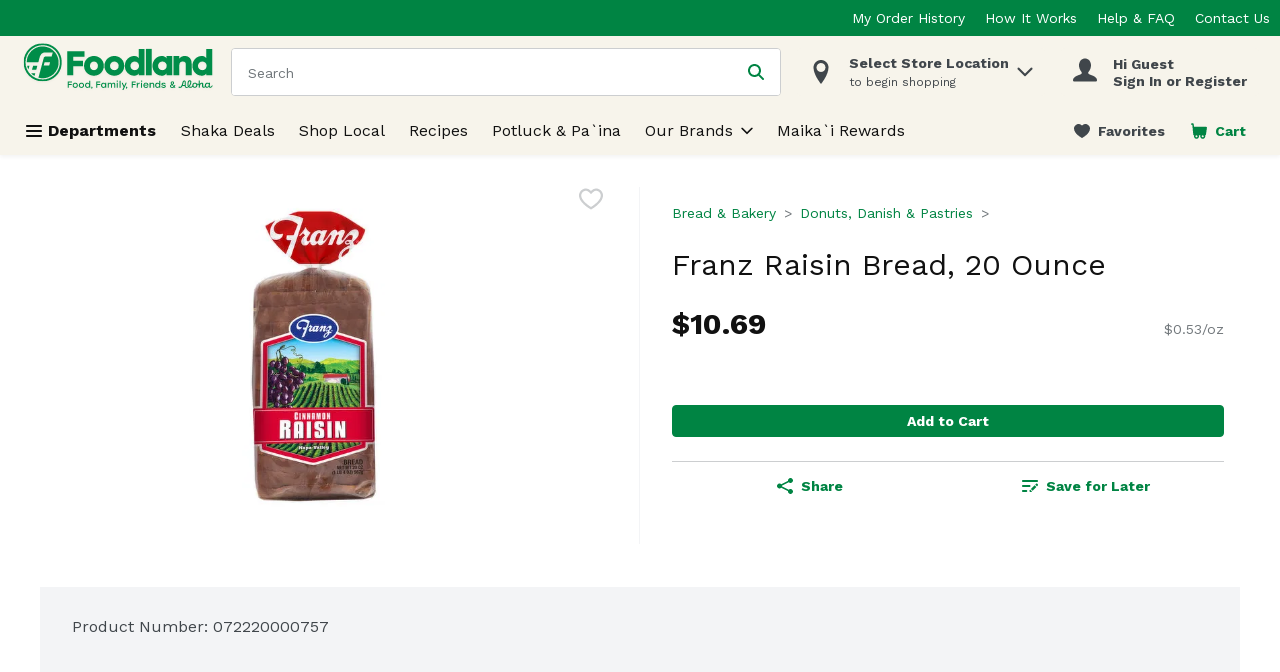

--- FILE ---
content_type: application/javascript; charset=UTF-8
request_url: https://shop.foodland.com/static/js/ContentPage.cd804bba.chunk.js
body_size: 31696
content:
/*! For license information please see ContentPage.cd804bba.chunk.js.LICENSE.txt */
"use strict";(self.__LOADABLE_LOADED_CHUNKS__=self.__LOADABLE_LOADED_CHUNKS__||[]).push([[4879],{58302:(e,n,t)=>{t.d(n,{Z:()=>o});var r=t(14003);const o=function(e,n){try{var t=e.settings.retailer.googleTranslateWidget,o=t.position,i=t.enabled,a=e.settings.layout.footerVersion;return!(!i||o!==n)&&("footer"!==n||"version4"!==a)}catch(c){return r.logger.error("googleTranslateShowInHeaderHelper",c),!1}}},16686:(e,n,t)=>{t.d(n,{Z:()=>h});var r,o,i=t(67294),a=t(29163),c=t(69108),s=t(59984),l=function(e,n){return Object.defineProperty?Object.defineProperty(e,"raw",{value:n}):e.raw=n,e},u=a.ZP.div.withConfig({displayName:"CategoryDetails",componentId:"-vz911d"})(r||(r=l(["\n  ","\n"],["\n  ","\n"])),(function(e){var n=e.theme;return"\n    align-items: center;\n    background-color: ".concat(n.colors.uiColors.greyscale1,";\n    display: flex;\n    flex-direction: column;\n    justify-content: center;\n    padding-bottom: ").concat(c.W0.sm,";\n\n    ").concat((0,s.Z)("lg")," {\n      padding-bottom: ").concat(c.W0.xl,";\n      padding-top: ").concat(c.W0.sm,";\n    }\n  ")})),d=a.ZP.div.withConfig({displayName:"CategoryCarouselContainer",componentId:"-zfzyi7"})(o||(o=l(["\n  max-width: calc("," - "," * 2);\n  margin: 0 auto;\n"],["\n  max-width: calc("," - "," * 2);\n  margin: 0 auto;\n"])),c.ZO,c.W0.xxl),f=t(69654),m=t(50604),p=t(68746);const h=function(){return i.createElement(u,{"data-testid":f.DC},i.createElement(d,null,i.createElement(m.Z,{referenceName:"category-details",cardsToRender:p.Cl}),i.createElement(m.Z,{referenceName:"category-details",cardsToRender:p.Cl})))}},77021:(e,n,t)=>{t.d(n,{Hf:()=>i,SB:()=>r,gj:()=>o});var r="cartReviewPage.summary.link",o="footerItems.footerAdditionalInformation",i=function(e){return"registrationPageStep2.fields.".concat(e,".termsAndConditions")}},25688:(e,n,t)=>{t.d(n,{Z:()=>u});var r,o=t(67294),i=t(74617),a=t(64519),c=t(35576),s=function(e,n){return Object.defineProperty?Object.defineProperty(e,"raw",{value:n}):e.raw=n,e},l=t(29163).ZP.div.withConfig({displayName:"MarkdownWrapper",componentId:"-7htzmo"})(r||(r=s([""],[""])));const u=function(e){var n=(0,o.useContext(i.q).t)(e.dictionaryKey,e.variables),t=o.useMemo((function(){return{overrides:{a:{props:{target:"_blank",rel:"noopener noreferrer"}}},namedCodesToUnicode:{ast:"*"}}}),[]);return""===n?null:(0,a.Z)((function(){return o.createElement(l,{"data-testid":"ReactMarkdown-testId",className:e.className},o.createElement(c.ZP,{options:t},n))}),{componentName:"MarkdownComponent"})}},42767:(e,n,t)=>{t.d(n,{Z:()=>f});var r=t(67294),o=t(86706),i=t(29163),a=t(59984),c=t(69108),s=i.ZP.div.withConfig({displayName:"StencilWrapper",componentId:"-1vgutxv"})((function(e){var n=e.theme,t=e.desktop,r=e.tablet,o=e.mobile;return"\n  width: 100%;\n  overflow: hidden;\n  white-space: nowrap;\n  display: flex;\n  justify-content: space-around;\n  \n  & > svg {\n      background-color: ".concat(n.colors.uiColors.greyscale1,";\n  }\n\n  ").concat((0,a.Z)("lg"),"{\n    & > svg:nth-child(n+").concat(t+1,"){\n        display:none;\n      }\n  }\n  \n  ").concat((0,a.Z)("md"),"{\n      & > svg:nth-child(n+").concat(r+1,"){\n          display:none;\n        }\n  }\n\n  ").concat((0,a.Z)("sm"),"{\n      & > svg:nth-child(n+").concat(o+1,"){\n          display:none;\n      }\n  }\n")})),l=i.ZP.div.withConfig({displayName:"StencilWrapperContainer",componentId:"-1sz716c"})((function(e){var n=e.theme;return"\n  background-color: ".concat(n.colors.uiColors.greyscale1,";\n  margin-top: ").concat(c.W0.xxl,"\n")})),u=t(24561),d=o.$j((function(e){return{gridRowLength:e.settings.layout.productCards.gridRowLength}}));const f=(0,i.Zz)(d((function(e){var n=r.useMemo((function(){return Array(e.gridRowLength.desktop).fill(e.gridRowLength.desktop).map((function(n,t){return r.createElement(u.ZP,{speed:1.3,width:"220px",height:"460px",viewBox:"0 0 146 318",backgroundColor:e.theme.colors.uiColors.greyscale2,key:"".concat(t,"-").concat(n),uniqueKey:"".concat(t,"-").concat(n)},r.createElement("rect",{x:"8",y:"15",rx:"2",ry:"2",width:"130",height:"120"}),r.createElement("rect",{x:"8",y:"190",rx:"2",ry:"2",width:"130",height:"15"}),r.createElement("rect",{x:"8",y:"207",rx:"2",ry:"2",width:"130",height:"15"}),r.createElement("rect",{x:"8",y:"227",rx:"2",ry:"2",width:"70",height:"15"}),r.createElement("rect",{x:"8",y:"285",rx:"2",ry:"2",width:"130",height:"23"}))}))}),[e.gridRowLength.desktop]);return r.createElement(l,null,r.createElement(s,{desktop:e.gridRowLength.desktop,tablet:e.gridRowLength.tablet,mobile:e.gridRowLength.mobile},n))})))},50604:(e,n,t)=>{t.d(n,{Z:()=>d});var r=t(67294),o=t(29163),i=t(24561),a=t(59984),c=t(69108),s=o.ZP.div.withConfig({displayName:"StencilWrapper",componentId:"-1euyrl7"})((function(e){var n=e.theme,t=e.desktop,r=e.tablet,o=e.mobile;return"\n  width: 100%;\n  overflow: hidden;\n  white-space: nowrap;\n  display: flex;\n  justify-content: space-around;\n  \n  & > svg {\n      background-color: ".concat(n.colors.uiColors.greyscale1,";\n  }\n\n  ").concat((0,a.Z)("lg"),"{\n    & > svg:nth-child(n+").concat(t+1,"){\n        display:none;\n      }\n  }\n  \n  ").concat((0,a.Z)("md"),"{\n      & > svg:nth-child(n+").concat(r+1,"){\n          display:none;\n        }\n  }\n\n  ").concat((0,a.Z)("sm"),"{\n      & > svg:nth-child(n+").concat(o+1,"){\n          display:none;\n      }\n  }\n")})),l=o.ZP.div.withConfig({displayName:"StencilWrapperContainer",componentId:"-2cfz30"})((function(e){var n=e.theme;return"\n  background-color: ".concat(n.colors.uiColors.greyscale1,";\n  margin-top: ").concat(c.W0.xxl,"\n")})),u=t(68746);const d=(0,o.Zz)((function(e){var n=r.useMemo((function(){return Array(e.cardsToRender.desktop).fill(e.cardsToRender.desktop).map((function(n,t){return r.createElement(i.ZP,{speed:1.3,width:u.vD,height:u.be,viewBox:"0 0 146 318",backgroundColor:e.theme.colors.uiColors.greyscale2,key:"".concat(t,"-").concat(n),"data-testid":"stencil-card-".concat(t,"-").concat(e.referenceName),uniqueKey:"".concat(t,"-").concat(n)},r.createElement("rect",{x:"8",y:"15",rx:"2",ry:"2",width:"130",height:"120"}),r.createElement("rect",{x:"8",y:"190",rx:"2",ry:"2",width:"130",height:"15"}),r.createElement("rect",{x:"8",y:"207",rx:"2",ry:"2",width:"130",height:"15"}),r.createElement("rect",{x:"8",y:"227",rx:"2",ry:"2",width:"70",height:"15"}),r.createElement("rect",{x:"8",y:"285",rx:"2",ry:"2",width:"130",height:"23"}))}))}),[e.cardsToRender.desktop]);return r.createElement(l,null,r.createElement(s,{desktop:e.cardsToRender.desktop,tablet:e.cardsToRender.tablet,mobile:e.cardsToRender.mobile,"data-testid":"stencil-container-".concat(e.referenceName)},n))}))},41721:(e,n,t)=>{t.d(n,{Z:()=>a});var r=t(67294),o=t(42801),i=function(e){var n=e.promotionsSubType,t=e.promotionTypes,o=e.take,i=e.componentKey;return o&&n&&(null===t||void 0===t?void 0:t.length)?r.createElement(c,{take:o,componentKey:i,promoSubType:n,promoTypes:t}):null};const a=i;var c=(0,o.ZP)({resolved:{},chunkName:function(){return"CMSPromotionsGallery"},isReady:function(e){var n=this.resolve(e);return!0===this.resolved[n]&&!!t.m[n]},importAsync:function(){return t.e(1145).then(t.bind(t,34425))},requireAsync:function(e){var n=this,t=this.resolve(e);return this.resolved[t]=!1,this.importAsync(e).then((function(e){return n.resolved[t]=!0,e}))},requireSync:function e(n){var r=this.resolve(n);return t(r)},resolve:function e(){return 34425}})},33650:(e,n,t)=>{t.d(n,{Z:()=>s});var r=t(67294),o=t(42801),i=t(83425),a=function(){return a=Object.assign||function(e){for(var n,t=1,r=arguments.length;t<r;t++)for(var o in n=arguments[t])Object.prototype.hasOwnProperty.call(n,o)&&(e[o]=n[o]);return e},a.apply(this,arguments)},c=function(e){return(0,i.c)("dev-cms-components")?r.createElement(l,a({},e)):r.createElement(u,a({},e))};const s=c;var l=(0,o.ZP)({resolved:{},chunkName:function(){return"ClientDataRecipe"},isReady:function(e){var n=this.resolve(e);return!0===this.resolved[n]&&!!t.m[n]},importAsync:function(){return t.e(4440).then(t.bind(t,84191))},requireAsync:function(e){var n=this,t=this.resolve(e);return this.resolved[t]=!1,this.importAsync(e).then((function(e){return n.resolved[t]=!0,e}))},requireSync:function e(n){var r=this.resolve(n);return t(r)},resolve:function e(){return 84191}}),u=(0,o.ZP)({resolved:{},chunkName:function(){return"ServerDataRecipe"},isReady:function(e){var n=this.resolve(e);return!0===this.resolved[n]&&!!t.m[n]},importAsync:function(){return t.e(8424).then(t.bind(t,7271))},requireAsync:function(e){var n=this,t=this.resolve(e);return this.resolved[t]=!1,this.importAsync(e).then((function(e){return n.resolved[t]=!0,e}))},requireSync:function e(n){var r=this.resolve(n);return t(r)},resolve:function e(){return 7271}})},21775:(e,n,t)=>{t.d(n,{Z:()=>d});var r=t(67294),o=t(29163),i=t(69108),a=t(59984),c=o.ZP.header.withConfig({displayName:"PageHeader",componentId:"-yglivw"})((function(e){var n=e.theme;return"\n    width: 100%;\n    background-color: ".concat(n.breadcrumb.backgroundColor,";\n    color: ").concat(n.breadcrumb.activeColor,";\n    text-align: center;\n    padding: ").concat(i.W0.sm," 0;\n    \n    ").concat((0,a.Z)("lg",{noUpper:!0})," {\n      padding: ").concat(i.W0.lg," 0;\n    }\n")})),s=o.ZP.h1.withConfig({displayName:"Title",componentId:"-sbsgni"})((function(e){var n=e.theme;return"\n    display: flex;\n    flex-direction: column;\n    margin: 0;\n    padding: 0;\n    font-size: ".concat(n.typography.text.fontMD.fontSize,";\n    line-height: 100%;\n    color: ").concat(n.colors.uiColors.greyscale6,";\n\n    ").concat((0,a.Z)("lg",{noUpper:!0})," {\n      font-size: ").concat(n.typography.text.fontXL.fontSize,";\n    }\n")})),l=o.ZP.div.withConfig({displayName:"Subtitle",componentId:"-1hjex20"})((function(e){var n=e.theme;return"\n    margin: 0;\n    font-weight: normal;\n    font-size: ".concat(n.typography.text.fontMD.fontSize,";\n    line-height: ").concat(n.typography.text.fontXS.lineHeight,";\n    color: ").concat(n.colors.uiColors.greyscale5,";\n\n    ").concat((0,a.Z)("lg",{noUpper:!0})," {\n      padding-top: ").concat(i.W0.xs,";\n      line-height: ").concat(n.typography.text.fontSM.lineHeight,";\n    }\n    ")})),u=t(29860);const d=function(e){var n=e.className,t=e.children,o=e.title,i=e.topContent,a=e.subtitle;return r.createElement(c,{"aria-live":"polite",className:n,"data-testid":e["data-testid"],id:u.Fq,tabIndex:0},i,!!o&&r.createElement(s,{"data-testid":"PageHeadingTitleTestId"},o),!!a&&r.createElement(l,null,a),t)}},72622:(e,n,t)=>{t.d(n,{Z:()=>Q});var r=t(67294),o=t(86706),i=t(41013),a=t(64519),c=t(29163),s=t(69108),l=t(59984),u=t(46163),d=function(e){return"\n        display: none;\n        ".concat("desktop"===e?(0,l.Z)("lg"):"tablet"===e?(0,l.Z)("md"):(0,l.Z)("sm")," {\n            display: block;\n        }\n    ")},f=function(e){switch(e){case"repeating":return{backgroundPosition:"50%",backgroundSize:"auto",backgroundRepeat:"repeat"};case"bottomaligned":return{backgroundPosition:"bottom",backgroundSize:"auto",backgroundRepeat:"repeat-x"};case"topaligned":return{backgroundPosition:"top",backgroundSize:"auto",backgroundRepeat:"repeat-x"};default:return{backgroundPosition:"50%",backgroundSize:"cover",backgroundRepeat:"no-repeat"}}},m=c.ZP.div.withConfig({displayName:"CitrusBannerWrapper",componentId:"-enollj"})((function(e){var n=e.screenType;return"\n  width: 100%;\n  flex: 100%;\n\n  ".concat(d(n),"\n")})),p=c.ZP.div.withConfig({displayName:"CitrusBannerContainer",componentId:"-1x4h2dd"})((function(e){var n=e.dimensions,t=e.bannerLocation;return"\n    max-width: ".concat(n.width,";\n    margin: auto auto ").concat(s.W0.md," auto;\n\n    ").concat("productGrid"===t?"\n      margin: ".concat(s.W0.md," auto;\n    "):"","\n   \n  ")})),h=c.ZP.div.withConfig({displayName:"CitrusBannerBackgroundWrapper",componentId:"-or22pn"})((function(e){var n=e.theme,t=e.imageUrl,r=e.dimensions,o=e.bannerLocation,i=e.aspectRatio;return"\n    ".concat(t?'background-image: url("'.concat(t,'");'):"","\n    max-width: ").concat(r.width,";\n    ").concat(i?"aspect-ratio: ".concat(i,";"):"min-height: ".concat(r.height,";"),"\n    display: flex;\n    align-items: center;\n    justify-content: center;\n    background-color: ").concat(t?"unset":n.colors.brandColors.tertiary1,";\n    background-size: contain;\n    background-repeat: no-repeat;\n    background-position: ").concat("skyscrapers"===o?"top":"center",";\n    ")})),v=c.ZP.div.withConfig({displayName:"Info",componentId:"-so333j"})((function(e){var n=e.theme;return"\n    color: ".concat(n.colors.uiColors.greyscale5,";\n    font-size: ").concat(n.typography.text.fontLG.fontSize,";\n    font-family: ").concat(n.typography.text.fontLG.fontFamily,";\n    line-height: ").concat(n.typography.text.fontLG.lineHeight,";\n    font-weight: ").concat(n.typography.text.fontLG.fontWeight,";\n  ")})),y=t(27543),g=t(55030),b=t(36882),x=t(14003),w=t(44125);const k=function(e){var n={href:"",target:"_self"};try{if((e.ctaLink||e.linkUrl)&&"external"===e.campaignType.toLowerCase())return n.href=e.ctaLink?e.ctaLink:e.linkUrl?e.linkUrl:"",n.target="_blank",n.href.includes("domain.com")&&(n.href=n.href.replace(/^(.*?)domain.com/,"")),n.href.startsWith("www.")&&(n.href="//".concat(n.href)),n;if("external"!==e.campaignType.toLowerCase()){if(e.linkUrl&&!e.pageSource&&!e.campaignId)return n.href=e.linkUrl,n;if("string"===typeof e.encodedSkuList){var t={esl:e.encodedSkuList};return n.href=(0,b.Z)("CitrusBannerComponent","".concat(w.mq.adverts,"?"),t),n}if(e.campaignType&&e.pageSource&&e.campaignId){if(e.requiredCampaignName&&!e.citrusCampaignName)return n;t={campaignType:e.campaignType,pageSource:e.pageSource,campaign:e.campaignId};e.categoryRetailerId&&(t.retailerCategoryId=e.categoryRetailerId),e.searchTerm&&(t.searchTerm=e.searchTerm),e.citrusCampaignName&&(t.campaignName=e.citrusCampaignName),n.href=(0,b.Z)("CitrusBannerComponent","".concat(w.mq.adverts,"?"),t)}}return n}catch(r){return x.logger.error("generateBannerUrl",r,e),n}};var C,P=t(96935),Z=function(e,n){return Object.defineProperty?Object.defineProperty(e,"raw",{value:n}):e.raw=n,e},I=(0,c.ZP)(P.s).withConfig({displayName:"BannerLink",componentId:"-1g2qq6y"})(C||(C=Z(["\n  text-decoration: none;\n\n  &:hover {\n    text-decoration: none;\n  }\n"],["\n  text-decoration: none;\n\n  &:hover {\n    text-decoration: none;\n  }\n"]))),E=function(){return E=Object.assign||function(e){for(var n,t=1,r=arguments.length;t<r;t++)for(var o in n=arguments[t])Object.prototype.hasOwnProperty.call(n,o)&&(e[o]=n[o]);return e},E.apply(this,arguments)},A={sendAdClick:y.yB,prepareAdImpression:y.ml};const N=(0,o.$j)(null,A)((function(e){var n=k(E({},e)),t={bannerLocation:e.bannerLocation,dimensions:e.bannerDimensions,screenType:e.screenType},o=r.useRef(null),i=function(){e.sendAdClick(e.id)};(0,g.r)(o,(function(){return e.prepareAdImpression(e.id)}),{threshold:.5});var c=function(e){return(0,a.Z)((function(){return n.href?r.createElement(I,{href:n.href,target:n.target},e.children):e.children}),{componentName:"CitrusBanner - BannerContentWrapper"})};return(0,a.Z)((function(){return r.createElement(m,E({"data-testid":e["data-testid"]?e["data-testid"]:"CitrusBannerWrapper",onClick:i},t,{ref:o}),r.createElement(p,E({},t),r.createElement(c,null,r.createElement(h,{imageUrl:e.imageUrl,dimensions:e.bannerDimensions,bannerLocation:e.bannerLocation,aspectRatio:e.bannerAspectRatio},!!e.text&&r.createElement(v,null,e.text)))))}),{componentName:"CitrusBanner"})}));var S,T,R,O,L=t(57377),j=t(57637),q=function(e,n){return Object.defineProperty?Object.defineProperty(e,"raw",{value:n}):e.raw=n,e},W=c.ZP.div.withConfig({displayName:"CitrusBannerXContainer",componentId:"-1rzw3hk"})((function(e){var n=e.theme,t=e.dimensions,r=e.bannerName,o=e.screenType,i=e.gridRowLength;return"\n      ".concat(function(e,n,t){var r=Math.floor(Number(100/t.desktop)),o=Math.floor(Number(100/t.tablet)),i=Math.floor(Number(100/t.mobile));switch(e){case u.Jy:return"\n          flex: 0 0 ".concat(i,"%;\n          ").concat((0,l.Z)("md")," {\n            flex: 0 0 ").concat(o,"%;\n          }\n  \n          ").concat((0,l.Z)("lg")," {\n            flex: 0 0 ").concat(r,"%;\n          }\n  \n        ");case u.hv:return"\n          flex: 0 0 ".concat(i,"%;\n          ").concat((0,l.Z)("md")," {\n            flex: 0 0 ").concat(Number(2*o),"%;\n          }\n  \n          ").concat((0,l.Z)("lg")," {\n            flex: 0 0 ").concat(Number(2*r),"%;\n          }\n        ");default:return"\n          max-width: ".concat(n.width,";\n          min-height: ").concat(n.height,";\n          margin: auto auto ").concat(s.W0.md," auto;\n        ")}}(r,t,i),"\n      ").concat(d(o),"\n\n\n      &:hover {\n        ").concat(H," {\n          background-color: ").concat(n.buttons.primary.hover.bgColor,";\n          color: ").concat(n.buttons.primary.hover.color,";\n          border-color: ").concat(n.buttons.primary.hover.borderColor,";\n          fill: ").concat(n.buttons.primary.hover.borderColor,";\n        }\n      }\n\n      &:active {\n        ").concat(H," {\n          background-color: ").concat(n.buttons.primary.clicked.bgColor,";\n          color: ").concat(n.buttons.primary.clicked.color,";\n          border-color: ").concat(n.buttons.primary.clicked.borderColor,";\n          fill: ").concat(n.buttons.primary.clicked.borderColor,";\n        }\n      }\n    ")})),B=c.ZP.div.withConfig({displayName:"CitrusBannerBackgroundImage",componentId:"-11hferc"})((function(e){var n=e.backgroundColour,t=e.backgroundImagePosition,r=e.secondaryBackgroundImagePosition,o=e.backgroundImage,i=e.secondaryBackgroundImage,a=n?n.startsWith("#")?n:"#".concat(n):"transparent",c=[];return i&&c.push('url("'.concat(i,'")')),o&&c.push('url("'.concat(o,'")')),"\n        background-color: ".concat(a,";\n        ").concat(c.length?"background-image: ".concat(c.join(","),";"):"","\n        display: flex;\n        flex-direction: column;\n        padding: ").concat(s.W0.xs,";\n        width: 100%;\n        height: 100%;\n        ").concat(function(e,n){var t=[],r=[],o=[];if(n){var i=f(n);t.push(i.backgroundPosition),r.push(i.backgroundSize),o.push(i.backgroundRepeat)}var a=f(e);return t.push(a.backgroundPosition),r.push(a.backgroundSize),o.push(a.backgroundRepeat),"\n    background-position: ".concat(t.join(","),";\n    background-size: ").concat(r.join(","),";\n    background-repeat: ").concat(o.join(","),";\n  ")}(t,i?r:null),"\n      ")})),F=c.ZP.div.withConfig({displayName:"CitrusBannerHeroImagesWrapper",componentId:"-1ux6eqm"})(S||(S=q(["\n  display: flex;\n  position: relative;\n  flex-direction: column;\n  justify-content: center;\n  width: 100%;\n"],["\n  display: flex;\n  position: relative;\n  flex-direction: column;\n  justify-content: center;\n  width: 100%;\n"]))),D=(0,c.ZP)(j.c).withConfig({displayName:"CitrusBannerHeroImage",componentId:"-398kuo"})(T||(T=q(["\n  max-width: 100%;\n  max-height: 220px;\n"],["\n  max-width: 100%;\n  max-height: 220px;\n"]))),_=(0,c.ZP)(j.c).withConfig({displayName:"CitrusBannerSecondaryHeroImage",componentId:"-t5kzio"})(R||(R=q(["\n  margin: 0 0 0 auto;\n  padding: 8px 8px 8px 0;\n  max-width: 50%;\n"],["\n  margin: 0 0 0 auto;\n  padding: 8px 8px 8px 0;\n  max-width: 50%;\n"]))),z=c.ZP.div.withConfig({displayName:"CitrusBannerTextWrapper",componentId:"-emuv3f"})(O||(O=q(["\n  text-align: center;\n  margin: auto;\n"],["\n  text-align: center;\n  margin: auto;\n"]))),M=c.ZP.div.withConfig({displayName:"CitrusBannerText",componentId:"-1g8s43p"})((function(e){var n=e.theme,t=e.textColor,r=t?t.startsWith("#")?t:"#".concat(t):n.colors.uiColors.greyscale6;return"\n    color: ".concat(r,";\n    font-size: ").concat(n.typography.text.fontLG.fontSize,";\n    font-weight: ").concat(n.typography.text.fontLG.fontWeight,";\n    font-family: ").concat(n.typography.text.fontLG.fontFamily,";\n    line-height: ").concat(n.typography.text.fontLG.lineHeight,";\n    margin: ").concat(s.W0.md," 0;\n    ")})),V=c.ZP.div.withConfig({displayName:"CitrusCTAWrapper",componentId:"-11wpk4u"})((function(e){var n=e.productCardV2Enabled?"none":s.W0.md;return"margin-bottom: ".concat(n)})),H=(0,c.ZP)(L.zx).withConfig({displayName:"CitrusCTAButton",componentId:"-19x9c0y"})((function(){return"\n      width: 100%;\n    "})),U=function(){return U=Object.assign||function(e){for(var n,t=1,r=arguments.length;t<r;t++)for(var o in n=arguments[t])Object.prototype.hasOwnProperty.call(n,o)&&(e[o]=n[o]);return e},U.apply(this,arguments)},$={sendAdClick:y.yB,prepareAdImpression:y.ml};const K=(0,o.$j)((function(e){return{gridRowLength:e.settings.layout.productCards.gridRowLength,productCardV2Enabled:e.settings.layout.productCards.productCard.enabled}}),$)((function(e){var n=k(U(U({},e),{requiredCampaignName:!0})),t=function(e){return(0,a.Z)((function(){return n.href?r.createElement(I,{href:n.href,target:n.target},e.children):e.children}),{componentName:"CitrusBannerX - BannerContentWrapper"})},o=function(){return(0,a.Z)((function(){return e.heroImage||e.primaryHeroImage||e.secondaryHeroImage?r.createElement(F,{"data-testid":"CitrusBannerHeroImagesWrapper"},r.createElement(i,null)):null}),{componentName:"CitrusBannerX - BannerHeroImage"})},i=function(){return(0,a.Z)((function(){var n=e.heroImage||e.primaryHeroImage;return n?r.createElement(D,{src:n,alt:e.heroImageAltText||e.altText,"data-testid":"CitrusBannerPrimaryHeroImage"}):null}),{componentName:"CitrusBannerX - BannerHeroImage"})},c=function(){return(0,a.Z)((function(){return e.secondaryHeroImage?r.createElement(_,{src:e.secondaryHeroImage,alt:e.secondaryHeroImageAltText||e.altText,"data-testid":"CitrusBannerSecondaryHeroImage"}):null}),{componentName:"CitrusBannerX - BannerSecondaryHeroImage"})},s=function(){return(0,a.Z)((function(){return e.bannerText?r.createElement(M,{textColor:e.bannerTextColour,"data-testid":"CitrusBannerText",dangerouslySetInnerHTML:{__html:e.bannerText}}):null}),{componentName:"CitrusBannerX - BannerText"})},l=function(){return(0,a.Z)((function(){return e.ctaFlag?r.createElement(V,{productCardV2Enabled:e.productCardV2Enabled},r.createElement(H,{handleClick:function(){return null},buttonStyle:"primary",ariaLabel:e.ctaTextAccessibility,adjustForTouch:!0,"data-testid":"CitrusBannerCTAButton"},e.ctaText?e.ctaText:"View Deal")):null}),{componentName:"CitrusBannerX - BannerCTAButton"})},u=r.useRef(null),d=function(){e.sendAdClick(e.citrusAdId?e.citrusAdId:e.id)};return(0,g.r)(u,(function(){return e.prepareAdImpression(e.citrusAdId?e.citrusAdId:e.id)}),{threshold:.5}),(0,a.Z)((function(){return r.createElement(W,{dimensions:e.bannerDimensions,bannerName:e.bannerId,screenType:e.screenType,"aria-label":e.headingText,className:e.className,gridRowLength:e.gridRowLength,"data-testid":e["data-testid"]?e["data-testid"]:"CitrusBannerXWrapper",ref:u,onClick:d},r.createElement(t,null,r.createElement(B,{backgroundColour:e.backgroundColour,backgroundImage:e.backgroundImage,backgroundImagePosition:e.backgroundImagePosition,secondaryBackgroundImage:e.secondaryBackgroundImage,secondaryBackgroundImagePosition:e.secondaryBackgroundImagePosition},r.createElement(c,null),r.createElement(o,null),r.createElement(z,null,r.createElement(s,null)),r.createElement(l,null))))}),{componentName:"CitrusBannerX"})}));var G=function(){return G=Object.assign||function(e){for(var n,t=1,r=arguments.length;t<r;t++)for(var o in n=arguments[t])Object.prototype.hasOwnProperty.call(n,o)&&(e[o]=n[o]);return e},G.apply(this,arguments)},X=function(e,n){var t=e.ads.bannerAds.bannersDictionary,r=e.settings.growthbook.bannerAdsRework;if(!r&&(!t||!t[n.bannerId]))return null;if(r&&!t)return null;if(!u.kP[n.bannerId])return null;var o=null;if(r){if("number"===typeof n.position&&t[n.position]&&t[n.position][n.bannerId])o=t[n.position][n.bannerId];else for(var i=0,a=Object.keys(t);i<a.length;i++){var c=a[i];if(t[c]&&t[c][n.bannerId]){o=t[c][n.bannerId];break}}if(!o)return null}return G(G({},r?o:t[n.bannerId]),{bannerDimensions:u.kP[n.bannerId],bannerAspectRatio:u.MY[n.bannerId]})},J=function(){return J=Object.assign||function(e){for(var n,t=1,r=arguments.length;t<r;t++)for(var o in n=arguments[t])Object.prototype.hasOwnProperty.call(n,o)&&(e[o]=n[o]);return e},J.apply(this,arguments)};const Q=(0,o.$j)((function(e,n){return{bannerData:X(e,n)}}))((function(e){return(0,a.Z)((function(){return null===e.bannerData?null:e.bannerData.bannerType===i.uQT?r.createElement(N,J({},e.bannerData,{bannerId:e.bannerId,bannerLocation:e.bannerLocation,screenType:e.screenType,"data-testid":e["data-testid"]})):e.bannerData.bannerType===i.YV7?r.createElement(K,J({},e.bannerData,{bannerId:e.bannerId,bannerLocation:e.bannerLocation,screenType:e.screenType,"data-testid":e["data-testid"]})):null}),{componentName:"LoadBannerComponent"})}))},64775:(e,n,t)=>{t.d(n,{z:()=>r});var r=function(e){try{var n=e.left,t=e.right,r=Object.keys(n),o=Object.keys(t),i={hasLeft:!1,hasRight:!1,hasLinks:!1};return r&&r.length>0&&(i.hasLeft=!0,i.hasLinks=!0),o&&o.length>0&&(i.hasRight=!0,i.hasLinks=!0),i}catch(a){return{hasLeft:!1,hasRight:!1,hasLinks:!1}}}},13169:(e,n,t)=>{t.d(n,{b:()=>v,g:()=>y});var r,o=t(67294),i=t(42767),a=t(16686),c=t(44125),s=t(29163),l=t(69108),u=t(59984),d=function(e,n){return Object.defineProperty?Object.defineProperty(e,"raw",{value:n}):e.raw=n,e},f=s.ZP.div.withConfig({displayName:"StencilWrapper",componentId:"-1dbk85v"})(r||(r=d(["\n  width: 100%;\n  padding-top: ",";\n\n  "," {\n    padding: ",";\n  }\n\n  "," {\n    padding: "," "," 0;\n  }\n"],["\n  width: 100%;\n  padding-top: ",";\n\n  "," {\n    padding: ",";\n  }\n\n  "," {\n    padding: "," "," 0;\n  }\n"])),l.W0.xs,(0,u.Z)("md"),l.W0.xs,(0,u.Z)("lg"),l.W0.lg,l.W0.xxl),m=t(24561);const p=(0,s.Zz)((function(e){return o.createElement(f,null,o.createElement(m.ZP,{"data-testid":"custom-page-stencil-test-id",speed:1.3,width:"100%",height:"100vh",backgroundColor:e.theme.colors.uiColors.greyscale3},o.createElement("rect",{x:"0",y:"0",rx:"2",ry:"2",width:"100%",height:e.theme.typography.text.fontXL.fontSize}),o.createElement("rect",{x:"0",y:"66",rx:"2",ry:"2",width:"100%",height:"100%"})))}));var h,v=function(e){return e.knownRoute&&y[e.knownRoute]?y[e.knownRoute]:o.createElement(p,null)},y=((h={})[c.j.results]=o.createElement(i.Z,null),h[c.j.categoryProducts]=o.createElement(i.Z,null),h[c.j.categoryDetails]=o.createElement(a.Z,null),h)},34463:(e,n,t)=>{t.r(n),t.d(n,{default:()=>y});var r,o,i=t(67294),a=t(29163),c=t(59984),s=t(69108),l=function(e,n){return Object.defineProperty?Object.defineProperty(e,"raw",{value:n}):e.raw=n,e},u=a.ZP.section.withConfig({displayName:"ErrorContainer",componentId:"-xgnz75"})(r||(r=l(["\n  display: flex;\n  flex-direction: column;\n  justify-content: flex-end;\n  align-items: center;\n  margin: "," 0;\n  padding-bottom: calc("," * 2.5);\n  width: 100%;\n  height: calc("," * 11);\n  background-image: url('/img/404-content.svg');\n  background-repeat: no-repeat;\n  background-size: contain;\n  background-position: center;\n\n  "," {\n    margin: "," 0;\n    padding-bottom: calc("," * 1.7);\n    height: calc("," * 9);\n  }\n"],["\n  display: flex;\n  flex-direction: column;\n  justify-content: flex-end;\n  align-items: center;\n  margin: "," 0;\n  padding-bottom: calc("," * 2.5);\n  width: 100%;\n  height: calc("," * 11);\n  background-image: url('/img/404-content.svg');\n  background-repeat: no-repeat;\n  background-size: contain;\n  background-position: center;\n\n  "," {\n    margin: "," 0;\n    padding-bottom: calc("," * 1.7);\n    height: calc("," * 9);\n  }\n"])),s.W0.xxl,s.W0.xxl,s.W0.xxl,(0,c.Z)("sm"),s.W0.lg,s.W0.xxl,s.W0.xxl),d=a.ZP.span.withConfig({displayName:"ErrorTitle",componentId:"-x9qfe4"})((function(e){var n=e.theme;return"\n    font-size: ".concat(n.typography.text.fontXL.fontSize,";\n    font-weight: ").concat(n.typography.weights.bold,";\n    padding-bottom: ").concat(s.W0.sm,";\n  ")})),f=a.ZP.span.withConfig({displayName:"ErrorSubtitle",componentId:"-73406g"})(o||(o=l(["\n  padding-bottom: ",";\n"],["\n  padding-bottom: ",";\n"])),s.W0.sm),m=t(91208),p=t(96935),h=t(74617),v=t(44125);const y=function(){var e=i.useContext(h.q).t;return i.createElement(u,{"data-testid":"error-testId"},i.createElement(d,null,e("errorPage.title")),i.createElement(f,null,e("errorPage.subtitle")),i.createElement(p.s,{href:v.ZP.home},i.createElement(m.bS,{buttonStyle:"primary"},e("errorPage.button"))))}},18931:(e,n,t)=>{t.d(n,{g:()=>f});var r=t(67294),o=t(86706),i=t(53378),a=t(64519),c=t(42801),s=function(){return s=Object.assign||function(e){for(var n,t=1,r=arguments.length;t<r;t++)for(var o in n=arguments[t])Object.prototype.hasOwnProperty.call(n,o)&&(e[o]=n[o]);return e},s.apply(this,arguments)},l=function(e,n){var t={};for(var r in e)Object.prototype.hasOwnProperty.call(e,r)&&n.indexOf(r)<0&&(t[r]=e[r]);if(null!=e&&"function"===typeof Object.getOwnPropertySymbols){var o=0;for(r=Object.getOwnPropertySymbols(e);o<r.length;o++)n.indexOf(r[o])<0&&Object.prototype.propertyIsEnumerable.call(e,r[o])&&(t[r[o]]=e[r[o]])}return t},u=function(e){return{useCMSV2:(0,i.bJ)(e,"ImageWithContent")}},d=(0,o.$j)(u),f=d((function(e){return(0,a.Z)((function(){var n=e.useCMSV2,t=l(e,["useCMSV2"]);return n?r.createElement(m,s({},t)):r.createElement(p,s({},t))}),{componentName:"ImageWithContentLoader"})})),m=(0,c.ZP)({resolved:{},chunkName:function(){return"ImageWithContent"},isReady:function(e){var n=this.resolve(e);return!0===this.resolved[n]&&!!t.m[n]},importAsync:function(){return t.e(7003).then(t.bind(t,17737))},requireAsync:function(e){var n=this,t=this.resolve(e);return this.resolved[t]=!1,this.importAsync(e).then((function(e){return n.resolved[t]=!0,e}))},requireSync:function e(n){var r=this.resolve(n);return t(r)},resolve:function e(){return 17737}}),p=(0,c.ZP)({resolved:{},chunkName:function(){return"ImageWithContentV1"},isReady:function(e){var n=this.resolve(e);return!0===this.resolved[n]&&!!t.m[n]},importAsync:function(){return t.e(3150).then(t.bind(t,97314))},requireAsync:function(e){var n=this,t=this.resolve(e);return this.resolved[t]=!1,this.importAsync(e).then((function(e){return n.resolved[t]=!0,e}))},requireSync:function e(n){var r=this.resolve(n);return t(r)},resolve:function e(){return 97314}})},38460:(e,n,t)=>{t.d(n,{Z:()=>p});var r=t(67294),o=t(42801),i=t(86706),a=t(53378),c=t(64519),s=t(83425),l=function(){return l=Object.assign||function(e){for(var n,t=1,r=arguments.length;t<r;t++)for(var o in n=arguments[t])Object.prototype.hasOwnProperty.call(n,o)&&(e[o]=n[o]);return e},l.apply(this,arguments)},u=function(e,n){var t={};for(var r in e)Object.prototype.hasOwnProperty.call(e,r)&&n.indexOf(r)<0&&(t[r]=e[r]);if(null!=e&&"function"===typeof Object.getOwnPropertySymbols){var o=0;for(r=Object.getOwnPropertySymbols(e);o<r.length;o++)n.indexOf(r[o])<0&&Object.prototype.propertyIsEnumerable.call(e,r[o])&&(t[r[o]]=e[r[o]])}return t},d=function(e){return{useCMSV2:(0,a.bJ)(e,"LargePromotion")}},f=(0,i.$j)(d),m=f((function(e){return(0,c.Z)((function(){var n=(0,s.c)("dev-cms-components"),t=e.useCMSV2,o=u(e,["useCMSV2"]);return n?r.createElement(y,l({},e)):t?r.createElement(h,l({},o)):r.createElement(v,l({},o))}),{componentName:"LargePromotionLoader"})}));const p=m;var h=(0,o.ZP)({resolved:{},chunkName:function(){return"LargePromotion"},isReady:function(e){var n=this.resolve(e);return!0===this.resolved[n]&&!!t.m[n]},importAsync:function(){return t.e(3925).then(t.bind(t,13394))},requireAsync:function(e){var n=this,t=this.resolve(e);return this.resolved[t]=!1,this.importAsync(e).then((function(e){return n.resolved[t]=!0,e}))},requireSync:function e(n){var r=this.resolve(n);return t(r)},resolve:function e(){return 13394}}),v=(0,o.ZP)({resolved:{},chunkName:function(){return"LargePromotionV1"},isReady:function(e){var n=this.resolve(e);return!0===this.resolved[n]&&!!t.m[n]},importAsync:function(){return t.e(1351).then(t.bind(t,26201))},requireAsync:function(e){var n=this,t=this.resolve(e);return this.resolved[t]=!1,this.importAsync(e).then((function(e){return n.resolved[t]=!0,e}))},requireSync:function e(n){var r=this.resolve(n);return t(r)},resolve:function e(){return 26201}}),y=(0,o.ZP)({resolved:{},chunkName:function(){return"ClientDataLargePromotion"},isReady:function(e){var n=this.resolve(e);return!0===this.resolved[n]&&!!t.m[n]},importAsync:function(){return t.e(8016).then(t.bind(t,57596))},requireAsync:function(e){var n=this,t=this.resolve(e);return this.resolved[t]=!1,this.importAsync(e).then((function(e){return n.resolved[t]=!0,e}))},requireSync:function e(n){var r=this.resolve(n);return t(r)},resolve:function e(){return 57596}})},22551:(e,n,t)=>{t.d(n,{$:()=>f});var r=t(67294),o=t(42801),i=t(64519),a=t(53378),c=t(86706),s=function(){return s=Object.assign||function(e){for(var n,t=1,r=arguments.length;t<r;t++)for(var o in n=arguments[t])Object.prototype.hasOwnProperty.call(n,o)&&(e[o]=n[o]);return e},s.apply(this,arguments)},l=function(e,n){var t={};for(var r in e)Object.prototype.hasOwnProperty.call(e,r)&&n.indexOf(r)<0&&(t[r]=e[r]);if(null!=e&&"function"===typeof Object.getOwnPropertySymbols){var o=0;for(r=Object.getOwnPropertySymbols(e);o<r.length;o++)n.indexOf(r[o])<0&&Object.prototype.propertyIsEnumerable.call(e,r[o])&&(t[r[o]]=e[r[o]])}return t},u=function(e){return{useCMSV2:(0,a.bJ)(e,"LayoutExtraLargeBanner2")}},d=(0,c.$j)(u),f=d((function(e){return(0,i.Z)((function(){var n=e.useCMSV2,t=l(e,["useCMSV2"]);return n?r.createElement(m,s({},t)):r.createElement(p,s({},t))}),{componentName:"HeroBannerLoader"})})),m=(0,o.ZP)({resolved:{},chunkName:function(){return"`PageTopper`"},isReady:function(e){var n=this.resolve(e);return!0===this.resolved[n]&&!!t.m[n]},importAsync:function(){return t.e(7329).then(t.bind(t,31382))},requireAsync:function(e){var n=this,t=this.resolve(e);return this.resolved[t]=!1,this.importAsync(e).then((function(e){return n.resolved[t]=!0,e}))},requireSync:function e(n){var r=this.resolve(n);return t(r)},resolve:function e(){return 31382}}),p=(0,o.ZP)({resolved:{},chunkName:function(){return"PageTopperV1"},isReady:function(e){var n=this.resolve(e);return!0===this.resolved[n]&&!!t.m[n]},importAsync:function(){return t.e(1036).then(t.bind(t,37970))},requireAsync:function(e){var n=this,t=this.resolve(e);return this.resolved[t]=!1,this.importAsync(e).then((function(e){return n.resolved[t]=!0,e}))},requireSync:function e(n){var r=this.resolve(n);return t(r)},resolve:function e(){return 37970}})},75594:(e,n,t)=>{t.d(n,{z:()=>f});var r=t(67294),o=t(86706),i=t(53378),a=t(64519),c=t(42801),s=function(){return s=Object.assign||function(e){for(var n,t=1,r=arguments.length;t<r;t++)for(var o in n=arguments[t])Object.prototype.hasOwnProperty.call(n,o)&&(e[o]=n[o]);return e},s.apply(this,arguments)},l=function(e,n){var t={};for(var r in e)Object.prototype.hasOwnProperty.call(e,r)&&n.indexOf(r)<0&&(t[r]=e[r]);if(null!=e&&"function"===typeof Object.getOwnPropertySymbols){var o=0;for(r=Object.getOwnPropertySymbols(e);o<r.length;o++)n.indexOf(r[o])<0&&Object.prototype.propertyIsEnumerable.call(e,r[o])&&(t[r[o]]=e[r[o]])}return t},u=function(e){return{useCMSV2:(0,i.bJ)(e,"PageTopperWithFullBackground")}},d=(0,o.$j)(u),f=d((function(e){return(0,a.Z)((function(){var n=e.useCMSV2,t=l(e,["useCMSV2"]);return n?r.createElement(m,s({},t)):r.createElement(p,s({},t))}),{componentName:"PageTopperWithFullBackgroundLoader"})})),m=(0,c.ZP)({resolved:{},chunkName:function(){return"PageTopperWithFullBackground"},isReady:function(e){var n=this.resolve(e);return!0===this.resolved[n]&&!!t.m[n]},importAsync:function(){return t.e(4205).then(t.bind(t,58826))},requireAsync:function(e){var n=this,t=this.resolve(e);return this.resolved[t]=!1,this.importAsync(e).then((function(e){return n.resolved[t]=!0,e}))},requireSync:function e(n){var r=this.resolve(n);return t(r)},resolve:function e(){return 58826}}),p=(0,c.ZP)({resolved:{},chunkName:function(){return"PageTopperWithFullBackgroundV1"},isReady:function(e){var n=this.resolve(e);return!0===this.resolved[n]&&!!t.m[n]},importAsync:function(){return t.e(7202).then(t.bind(t,59101))},requireAsync:function(e){var n=this,t=this.resolve(e);return this.resolved[t]=!1,this.importAsync(e).then((function(e){return n.resolved[t]=!0,e}))},requireSync:function e(n){var r=this.resolve(n);return t(r)},resolve:function e(){return 59101}})},94432:(e,n,t)=>{t.d(n,{d:()=>f});var r=t(67294),o=t(42801),i=t(86706),a=t(53378),c=t(64519),s=function(){return s=Object.assign||function(e){for(var n,t=1,r=arguments.length;t<r;t++)for(var o in n=arguments[t])Object.prototype.hasOwnProperty.call(n,o)&&(e[o]=n[o]);return e},s.apply(this,arguments)},l=function(e,n){var t={};for(var r in e)Object.prototype.hasOwnProperty.call(e,r)&&n.indexOf(r)<0&&(t[r]=e[r]);if(null!=e&&"function"===typeof Object.getOwnPropertySymbols){var o=0;for(r=Object.getOwnPropertySymbols(e);o<r.length;o++)n.indexOf(r[o])<0&&Object.prototype.propertyIsEnumerable.call(e,r[o])&&(t[r[o]]=e[r[o]])}return t},u=function(e){return{useCMSV2:(0,a.bJ)(e,"ProductCardStory")}},d=(0,i.$j)(u),f=d((function(e){return(0,c.Z)((function(){var n=e.useCMSV2,t=l(e,["useCMSV2"]);return n?r.createElement(m,s({},t)):r.createElement(p,s({},t))}),{componentName:"ProductCardStoryLoader"})})),m=(0,o.ZP)({resolved:{},chunkName:function(){return"ProductCardStory"},isReady:function(e){var n=this.resolve(e);return!0===this.resolved[n]&&!!t.m[n]},importAsync:function(){return t.e(2746).then(t.bind(t,24995))},requireAsync:function(e){var n=this,t=this.resolve(e);return this.resolved[t]=!1,this.importAsync(e).then((function(e){return n.resolved[t]=!0,e}))},requireSync:function e(n){var r=this.resolve(n);return t(r)},resolve:function e(){return 24995}}),p=(0,o.ZP)({resolved:{},chunkName:function(){return"ProductCardStoryV1"},isReady:function(e){var n=this.resolve(e);return!0===this.resolved[n]&&!!t.m[n]},importAsync:function(){return t.e(8775).then(t.bind(t,44401))},requireAsync:function(e){var n=this,t=this.resolve(e);return this.resolved[t]=!1,this.importAsync(e).then((function(e){return n.resolved[t]=!0,e}))},requireSync:function e(n){var r=this.resolve(n);return t(r)},resolve:function e(){return 44401}})},32453:(e,n,t)=>{t.d(n,{Z:()=>s});var r=t(67294),o=t(42801),i=t(83425),a=function(){return a=Object.assign||function(e){for(var n,t=1,r=arguments.length;t<r;t++)for(var o in n=arguments[t])Object.prototype.hasOwnProperty.call(n,o)&&(e[o]=n[o]);return e},a.apply(this,arguments)},c=function(e){return(0,i.c)("dev-cms-components")?r.createElement(u,a({},e)):r.createElement(l,a({},e))};const s=c;var l=(0,o.ZP)({resolved:{},chunkName:function(){return"SmallPromotion"},isReady:function(e){var n=this.resolve(e);return!0===this.resolved[n]&&!!t.m[n]},importAsync:function(){return t.e(5460).then(t.bind(t,35969))},requireAsync:function(e){var n=this,t=this.resolve(e);return this.resolved[t]=!1,this.importAsync(e).then((function(e){return n.resolved[t]=!0,e}))},requireSync:function e(n){var r=this.resolve(n);return t(r)},resolve:function e(){return 35969}}),u=(0,o.ZP)({resolved:{},chunkName:function(){return"ClientDataSmallPromotion"},isReady:function(e){var n=this.resolve(e);return!0===this.resolved[n]&&!!t.m[n]},importAsync:function(){return t.e(5711).then(t.bind(t,26865))},requireAsync:function(e){var n=this,t=this.resolve(e);return this.resolved[t]=!1,this.importAsync(e).then((function(e){return n.resolved[t]=!0,e}))},requireSync:function e(n){var r=this.resolve(n);return t(r)},resolve:function e(){return 26865}})},68746:(e,n,t)=>{t.d(n,{Cl:()=>i,GA:()=>s,GS:()=>d,NI:()=>a,VY:()=>c,be:()=>u,vD:()=>l});var r,o=t(69108),i={desktop:6,mobile:1,tablet:4},a={desktop:5,mobile:1,tablet:3},c={desktop:!0,mobile:!1,tablet:!0},s={breakpoints:(r={},r["(max-width: ".concat(o.OT,"px)")]={align:"center"},r["(min-width: ".concat(o.OT+1,"px)")]={align:"start"},r)},l="220px",u="460px",d="400px"},9925:(e,n,t)=>{t.d(n,{Z:()=>s});var r=t(67294),o=t(42801),i=t(83425),a=function(){return a=Object.assign||function(e){for(var n,t=1,r=arguments.length;t<r;t++)for(var o in n=arguments[t])Object.prototype.hasOwnProperty.call(n,o)&&(e[o]=n[o]);return e},a.apply(this,arguments)},c=function(e){return(0,i.c)("dev-cms-components")?r.createElement(l,a({},e)):r.createElement(u,a({},e))};const s=c;var l=(0,o.ZP)({resolved:{},chunkName:function(){return"ClientDataRecommendationCarousel"},isReady:function(e){var n=this.resolve(e);return!0===this.resolved[n]&&!!t.m[n]},importAsync:function(){return t.e(8233).then(t.bind(t,3127))},requireAsync:function(e){var n=this,t=this.resolve(e);return this.resolved[t]=!1,this.importAsync(e).then((function(e){return n.resolved[t]=!0,e}))},requireSync:function e(n){var r=this.resolve(n);return t(r)},resolve:function e(){return 3127}}),u=(0,o.ZP)({resolved:{},chunkName:function(){return"ServerDataRecommendationCarousel"},isReady:function(e){var n=this.resolve(e);return!0===this.resolved[n]&&!!t.m[n]},importAsync:function(){return t.e(368).then(t.bind(t,59268))},requireAsync:function(e){var n=this,t=this.resolve(e);return this.resolved[t]=!1,this.importAsync(e).then((function(e){return n.resolved[t]=!0,e}))},requireSync:function e(n){var r=this.resolve(n);return t(r)},resolve:function e(){return 59268}})},14597:(e,n,t)=>{t.d(n,{y:()=>s});var r=t(67294),o=t(64519),i=t(20353),a=function(){return a=Object.assign||function(e){for(var n,t=1,r=arguments.length;t<r;t++)for(var o in n=arguments[t])Object.prototype.hasOwnProperty.call(n,o)&&(e[o]=n[o]);return e},a.apply(this,arguments)},c="Fallback",s=function(e,n,t,s,l,u){void 0===l&&(l=!1);var d=(0,i.Z)(function(){switch(e.type.toLowerCase()){case"placeholder":return e.id?e.id:c;case"template":return e.componentName?e.componentName:c;default:return e.type?e.type:c}}(),n),f=e.data?e.data:e;return(0,o.Z)((function(){return r.createElement(d,a({},f,{columns:t,key:e.componentKey,componentId:e.componentKey,cmsPosition:s,isInsideCarousel:l,settings:u}))}),{componentName:"cms/ LoadComponent"})}},20353:(e,n,t)=>{t.d(n,{Z:()=>Pe,c:()=>v});var r=t(14003),o=t(42801),i=t(94432),a=t(22551),c=t(18931),s=t(75594),l=t(32453),u=t(38460),d=t(33650),f=t(9925),m=t(41721),p=t(13169),h=t(44125),v=function(e,n){switch(e){case"fixed_support-login-issues":return ae();case"fixed_order-details":return P();case"fixed_sale":return w();case"fixed_recipe-detail":return O();case"fixed_cart":return T();case"fixed_store-info":return he();case"fixed_store":return y();case"fixed_order-confirmation":return b();case"fixed_modify-order-payment":return Z();case"fixed_searchresults":return I();case"fixed_promotion":return C();case"fixed_promotion-details":return x();case"fixed_recipe":return N();case"fixed_department":return g();case"fixed_contactus":return k();case"fixed_circular":return A();case"fixed_my-lists":return L();case"fixed_my-account":return E();case"fixed_favourites":return G();case"fixed_favorites-by-categories":return X();case"fixed_favorites-for-categories":return J();case"VideoWithContent":return te();case"fixed_product-listing":return S();case"fixed_recommendation-listing":return ye();case"Video":return ne();case"TextButton":return pe();case"StandardContentBlock1":return fe();case"StandardContentBlock2":return me();case"StandardContentBlock3":return c.g;case"StackedContentBlock":return de();case"SmallPromotion":return l.Z;case"Recommendation":return f.Z;case"Recipe":return d.Z;case"PromotionsGallery":return m.Z;case"ProductCardStory":return i.d;case"LayoutExtraLargeBanner1":return s.z;case"LayoutExtraLargeBanner2":return a.$;case"HeadingsAndText":return se();case"HeroBanner":return n.HeroBanner?we():ke();case"LargeContentBlock":return ue();case"Image":return re();case"ImageTextButton":return le();case"LargePromotion":return u.Z;case"fixed_checkout":return z();case"fixed_redeem-loyalty-promotions":return M();case"fixed_adverts":return V();case"fixed_error":return ie();case"fixed_unsupported":return ce();case"fixed_product-detail":return R();case"TwoProductCard":return H();case"TreeBanner":return U();case"CallToAction":return $();case"Carousel":return oe();case"CarouselSmall":return _();case"Circular":return F();case"NextAvailableTimeSlot":return Ce();case"Freeform":return D();case"ProductListing":return B();case"fixed_product-categories":return K();case"fixed_list-details":return j();case"fixed_my-orders":return q();case"fixed_past-purchases":return Q();case"fixed_past-purchases-by-categories":return Y();case"fixed_past-purchases-for-categories":return ee();case"fixed_list-planning":return W();case"fixed_coupon-gallery":return ve();case"fixed_preferences":return ge();case"fixed_survey-optout":return be();case"fixed_my-subscriptions":return xe();default:var t=new Error("Unknown CMS Component");return r.logger.warn("ContentEngineImportComponent",t,{component:e}),function(){return null}}},y=function e(){return(0,o.ZP)({resolved:{},chunkName:function(){return"StoreLocator"},isReady:function(e){var n=this.resolve(e);return!0===this.resolved[n]&&!!t.m[n]},importAsync:function(){return t.e(5841).then(t.bind(t,87007))},requireAsync:function(e){var n=this,t=this.resolve(e);return this.resolved[t]=!1,this.importAsync(e).then((function(e){return n.resolved[t]=!0,e}))},requireSync:function e(n){var r=this.resolve(n);return t(r)},resolve:function e(){return 87007}})},g=function e(){return(0,o.ZP)({resolved:{},chunkName:function(){return"Departments"},isReady:function(e){var n=this.resolve(e);return!0===this.resolved[n]&&!!t.m[n]},importAsync:function(){return t.e(7013).then(t.bind(t,36284))},requireAsync:function(e){var n=this,t=this.resolve(e);return this.resolved[t]=!1,this.importAsync(e).then((function(e){return n.resolved[t]=!0,e}))},requireSync:function e(n){var r=this.resolve(n);return t(r)},resolve:function e(){return 36284}})},b=function e(){return(0,o.ZP)({resolved:{},chunkName:function(){return"Confirmation"},isReady:function(e){var n=this.resolve(e);return!0===this.resolved[n]&&!!t.m[n]},importAsync:function(){return t.e(123).then(t.bind(t,35792))},requireAsync:function(e){var n=this,t=this.resolve(e);return this.resolved[t]=!1,this.importAsync(e).then((function(e){return n.resolved[t]=!0,e}))},requireSync:function e(n){var r=this.resolve(n);return t(r)},resolve:function e(){return 35792}})},x=function e(){return(0,o.ZP)({resolved:{},chunkName:function(){return"PromotionDetailsPage"},isReady:function(e){var n=this.resolve(e);return!0===this.resolved[n]&&!!t.m[n]},importAsync:function(){return t.e(6718).then(t.bind(t,10105))},requireAsync:function(e){var n=this,t=this.resolve(e);return this.resolved[t]=!1,this.importAsync(e).then((function(e){return n.resolved[t]=!0,e}))},requireSync:function e(n){var r=this.resolve(n);return t(r)},resolve:function e(){return 10105}})},w=function e(){return(0,o.ZP)({resolved:{},chunkName:function(){return"Sale"},isReady:function(e){var n=this.resolve(e);return!0===this.resolved[n]&&!!t.m[n]},importAsync:function(){return t.e(5179).then(t.bind(t,96018))},requireAsync:function(e){var n=this,t=this.resolve(e);return this.resolved[t]=!1,this.importAsync(e).then((function(e){return n.resolved[t]=!0,e}))},requireSync:function e(n){var r=this.resolve(n);return t(r)},resolve:function e(){return 96018}})},k=function e(){return(0,o.ZP)({resolved:{},chunkName:function(){return"ContactUs"},isReady:function(e){var n=this.resolve(e);return!0===this.resolved[n]&&!!t.m[n]},importAsync:function(){return t.e(7316).then(t.bind(t,57434))},requireAsync:function(e){var n=this,t=this.resolve(e);return this.resolved[t]=!1,this.importAsync(e).then((function(e){return n.resolved[t]=!0,e}))},requireSync:function e(n){var r=this.resolve(n);return t(r)},resolve:function e(){return 57434}})},C=function e(){return(0,o.ZP)({resolved:{},chunkName:function(){return"PromotionsPage"},isReady:function(e){var n=this.resolve(e);return!0===this.resolved[n]&&!!t.m[n]},importAsync:function(){return t.e(9969).then(t.bind(t,5369))},requireAsync:function(e){var n=this,t=this.resolve(e);return this.resolved[t]=!1,this.importAsync(e).then((function(e){return n.resolved[t]=!0,e}))},requireSync:function e(n){var r=this.resolve(n);return t(r)},resolve:function e(){return 5369}})},P=function e(){return(0,o.ZP)({resolved:{},chunkName:function(){return"OrderDetails"},isReady:function(e){var n=this.resolve(e);return!0===this.resolved[n]&&!!t.m[n]},importAsync:function(){return t.e(8753).then(t.bind(t,98936))},requireAsync:function(e){var n=this,t=this.resolve(e);return this.resolved[t]=!1,this.importAsync(e).then((function(e){return n.resolved[t]=!0,e}))},requireSync:function e(n){var r=this.resolve(n);return t(r)},resolve:function e(){return 98936}})},Z=function e(){return(0,o.ZP)({resolved:{},chunkName:function(){return"OrderDetails"},isReady:function(e){var n=this.resolve(e);return!0===this.resolved[n]&&!!t.m[n]},importAsync:function(){return t.e(8753).then(t.bind(t,54285))},requireAsync:function(e){var n=this,t=this.resolve(e);return this.resolved[t]=!1,this.importAsync(e).then((function(e){return n.resolved[t]=!0,e}))},requireSync:function e(n){var r=this.resolve(n);return t(r)},resolve:function e(){return 54285}})},I=function e(){return(0,o.ZP)({resolved:{},chunkName:function(){return"SearchResults"},isReady:function(e){var n=this.resolve(e);return!0===this.resolved[n]&&!!t.m[n]},importAsync:function(){return t.e(1604).then(t.bind(t,29161))},requireAsync:function(e){var n=this,t=this.resolve(e);return this.resolved[t]=!1,this.importAsync(e).then((function(e){return n.resolved[t]=!0,e}))},requireSync:function e(n){var r=this.resolve(n);return t(r)},resolve:function e(){return 29161}},{fallback:p.g[h.j.results]})},E=function e(){return(0,o.ZP)({resolved:{},chunkName:function(){return"MyAccount"},isReady:function(e){var n=this.resolve(e);return!0===this.resolved[n]&&!!t.m[n]},importAsync:function(){return t.e(6272).then(t.bind(t,80498))},requireAsync:function(e){var n=this,t=this.resolve(e);return this.resolved[t]=!1,this.importAsync(e).then((function(e){return n.resolved[t]=!0,e}))},requireSync:function e(n){var r=this.resolve(n);return t(r)},resolve:function e(){return 80498}})},A=function e(){return(0,o.ZP)({resolved:{},chunkName:function(){return"WeeklyAds"},isReady:function(e){var n=this.resolve(e);return!0===this.resolved[n]&&!!t.m[n]},importAsync:function(){return t.e(3107).then(t.bind(t,70947))},requireAsync:function(e){var n=this,t=this.resolve(e);return this.resolved[t]=!1,this.importAsync(e).then((function(e){return n.resolved[t]=!0,e}))},requireSync:function e(n){var r=this.resolve(n);return t(r)},resolve:function e(){return 70947}})},N=function e(){return(0,o.ZP)({resolved:{},chunkName:function(){return"Recipes"},isReady:function(e){var n=this.resolve(e);return!0===this.resolved[n]&&!!t.m[n]},importAsync:function(){return t.e(1525).then(t.bind(t,61468))},requireAsync:function(e){var n=this,t=this.resolve(e);return this.resolved[t]=!1,this.importAsync(e).then((function(e){return n.resolved[t]=!0,e}))},requireSync:function e(n){var r=this.resolve(n);return t(r)},resolve:function e(){return 61468}})},S=function e(){return(0,o.ZP)({resolved:{},chunkName:function(){return"CategoryProducts"},isReady:function(e){var n=this.resolve(e);return!0===this.resolved[n]&&!!t.m[n]},importAsync:function(){return t.e(6563).then(t.bind(t,56832))},requireAsync:function(e){var n=this,t=this.resolve(e);return this.resolved[t]=!1,this.importAsync(e).then((function(e){return n.resolved[t]=!0,e}))},requireSync:function e(n){var r=this.resolve(n);return t(r)},resolve:function e(){return 56832}},{fallback:p.g[h.j.categoryProducts]})},T=function e(){return(0,o.ZP)({resolved:{},chunkName:function(){return"CartReview"},isReady:function(e){var n=this.resolve(e);return!0===this.resolved[n]&&!!t.m[n]},importAsync:function(){return t.e(6457).then(t.bind(t,99581))},requireAsync:function(e){var n=this,t=this.resolve(e);return this.resolved[t]=!1,this.importAsync(e).then((function(e){return n.resolved[t]=!0,e}))},requireSync:function e(n){var r=this.resolve(n);return t(r)},resolve:function e(){return 99581}})},R=function e(){return(0,o.ZP)({resolved:{},chunkName:function(){return"ProductDetails"},isReady:function(e){var n=this.resolve(e);return!0===this.resolved[n]&&!!t.m[n]},importAsync:function(){return t.e(3701).then(t.bind(t,88046))},requireAsync:function(e){var n=this,t=this.resolve(e);return this.resolved[t]=!1,this.importAsync(e).then((function(e){return n.resolved[t]=!0,e}))},requireSync:function e(n){var r=this.resolve(n);return t(r)},resolve:function e(){return 88046}})},O=function e(){return(0,o.ZP)({resolved:{},chunkName:function(){return"RecipeDetail"},isReady:function(e){var n=this.resolve(e);return!0===this.resolved[n]&&!!t.m[n]},importAsync:function(){return t.e(4685).then(t.bind(t,21393))},requireAsync:function(e){var n=this,t=this.resolve(e);return this.resolved[t]=!1,this.importAsync(e).then((function(e){return n.resolved[t]=!0,e}))},requireSync:function e(n){var r=this.resolve(n);return t(r)},resolve:function e(){return 21393}})},L=function e(){return(0,o.ZP)({resolved:{},chunkName:function(){return"MyLists"},isReady:function(e){var n=this.resolve(e);return!0===this.resolved[n]&&!!t.m[n]},importAsync:function(){return t.e(5404).then(t.bind(t,6364))},requireAsync:function(e){var n=this,t=this.resolve(e);return this.resolved[t]=!1,this.importAsync(e).then((function(e){return n.resolved[t]=!0,e}))},requireSync:function e(n){var r=this.resolve(n);return t(r)},resolve:function e(){return 6364}})},j=function e(){return(0,o.ZP)({resolved:{},chunkName:function(){return"ListDetails"},isReady:function(e){var n=this.resolve(e);return!0===this.resolved[n]&&!!t.m[n]},importAsync:function(){return t.e(2597).then(t.bind(t,75244))},requireAsync:function(e){var n=this,t=this.resolve(e);return this.resolved[t]=!1,this.importAsync(e).then((function(e){return n.resolved[t]=!0,e}))},requireSync:function e(n){var r=this.resolve(n);return t(r)},resolve:function e(){return 75244}})},q=function e(){return(0,o.ZP)({resolved:{},chunkName:function(){return"MyOrders"},isReady:function(e){var n=this.resolve(e);return!0===this.resolved[n]&&!!t.m[n]},importAsync:function(){return t.e(7178).then(t.bind(t,60637))},requireAsync:function(e){var n=this,t=this.resolve(e);return this.resolved[t]=!1,this.importAsync(e).then((function(e){return n.resolved[t]=!0,e}))},requireSync:function e(n){var r=this.resolve(n);return t(r)},resolve:function e(){return 60637}})},W=function e(){return(0,o.ZP)({resolved:{},chunkName:function(){return"PlanningList"},isReady:function(e){var n=this.resolve(e);return!0===this.resolved[n]&&!!t.m[n]},importAsync:function(){return t.e(223).then(t.bind(t,23135))},requireAsync:function(e){var n=this,t=this.resolve(e);return this.resolved[t]=!1,this.importAsync(e).then((function(e){return n.resolved[t]=!0,e}))},requireSync:function e(n){var r=this.resolve(n);return t(r)},resolve:function e(){return 23135}})},B=function e(){return(0,o.ZP)({resolved:{},chunkName:function(){return"ProductListing"},isReady:function(e){var n=this.resolve(e);return!0===this.resolved[n]&&!!t.m[n]},importAsync:function(){return t.e(5571).then(t.bind(t,77338))},requireAsync:function(e){var n=this,t=this.resolve(e);return this.resolved[t]=!1,this.importAsync(e).then((function(e){return n.resolved[t]=!0,e}))},requireSync:function e(n){var r=this.resolve(n);return t(r)},resolve:function e(){return 77338}})},F=function e(){return(0,o.ZP)({resolved:{},chunkName:function(){return"Flyer"},isReady:function(e){var n=this.resolve(e);return!0===this.resolved[n]&&!!t.m[n]},importAsync:function(){return t.e(7301).then(t.bind(t,11359))},requireAsync:function(e){var n=this,t=this.resolve(e);return this.resolved[t]=!1,this.importAsync(e).then((function(e){return n.resolved[t]=!0,e}))},requireSync:function e(n){var r=this.resolve(n);return t(r)},resolve:function e(){return 11359}})},D=function e(){return(0,o.ZP)({resolved:{},chunkName:function(){return"Freeform"},isReady:function(e){var n=this.resolve(e);return!0===this.resolved[n]&&!!t.m[n]},importAsync:function(){return t.e(3692).then(t.bind(t,37623))},requireAsync:function(e){var n=this,t=this.resolve(e);return this.resolved[t]=!1,this.importAsync(e).then((function(e){return n.resolved[t]=!0,e}))},requireSync:function e(n){var r=this.resolve(n);return t(r)},resolve:function e(){return 37623}})},_=function e(){return(0,o.ZP)({resolved:{},chunkName:function(){return"SmallCarousel"},isReady:function(e){var n=this.resolve(e);return!0===this.resolved[n]&&!!t.m[n]},importAsync:function(){return t.e(8346).then(t.bind(t,99051))},requireAsync:function(e){var n=this,t=this.resolve(e);return this.resolved[t]=!1,this.importAsync(e).then((function(e){return n.resolved[t]=!0,e}))},requireSync:function e(n){var r=this.resolve(n);return t(r)},resolve:function e(){return 99051}})},z=function e(){return(0,o.ZP)({resolved:{},chunkName:function(){return"Checkout"},isReady:function(e){var n=this.resolve(e);return!0===this.resolved[n]&&!!t.m[n]},importAsync:function(){return t.e(4681).then(t.bind(t,90912))},requireAsync:function(e){var n=this,t=this.resolve(e);return this.resolved[t]=!1,this.importAsync(e).then((function(e){return n.resolved[t]=!0,e}))},requireSync:function e(n){var r=this.resolve(n);return t(r)},resolve:function e(){return 90912}})},M=function e(){return(0,o.ZP)({resolved:{},chunkName:function(){return"Checkout"},isReady:function(e){var n=this.resolve(e);return!0===this.resolved[n]&&!!t.m[n]},importAsync:function(){return t.e(4681).then(t.bind(t,5268))},requireAsync:function(e){var n=this,t=this.resolve(e);return this.resolved[t]=!1,this.importAsync(e).then((function(e){return n.resolved[t]=!0,e}))},requireSync:function e(n){var r=this.resolve(n);return t(r)},resolve:function e(){return 5268}})},V=function e(){return(0,o.ZP)({resolved:{},chunkName:function(){return"AdvertsPage"},isReady:function(e){var n=this.resolve(e);return!0===this.resolved[n]&&!!t.m[n]},importAsync:function(){return t.e(750).then(t.bind(t,44423))},requireAsync:function(e){var n=this,t=this.resolve(e);return this.resolved[t]=!1,this.importAsync(e).then((function(e){return n.resolved[t]=!0,e}))},requireSync:function e(n){var r=this.resolve(n);return t(r)},resolve:function e(){return 44423}})},H=function e(){return(0,o.ZP)({resolved:{},chunkName:function(){return"TwoProductCard"},isReady:function(e){var n=this.resolve(e);return!0===this.resolved[n]&&!!t.m[n]},importAsync:function(){return t.e(3873).then(t.bind(t,6016))},requireAsync:function(e){var n=this,t=this.resolve(e);return this.resolved[t]=!1,this.importAsync(e).then((function(e){return n.resolved[t]=!0,e}))},requireSync:function e(n){var r=this.resolve(n);return t(r)},resolve:function e(){return 6016}})},U=function e(){return(0,o.ZP)({resolved:{},chunkName:function(){return"TreeBanner"},isReady:function(e){var n=this.resolve(e);return!0===this.resolved[n]&&!!t.m[n]},importAsync:function(){return t.e(6063).then(t.bind(t,13432))},requireAsync:function(e){var n=this,t=this.resolve(e);return this.resolved[t]=!1,this.importAsync(e).then((function(e){return n.resolved[t]=!0,e}))},requireSync:function e(n){var r=this.resolve(n);return t(r)},resolve:function e(){return 13432}})},$=function e(){return(0,o.ZP)({resolved:{},chunkName:function(){return"CallToAction"},isReady:function(e){var n=this.resolve(e);return!0===this.resolved[n]&&!!t.m[n]},importAsync:function(){return t.e(9109).then(t.bind(t,58050))},requireAsync:function(e){var n=this,t=this.resolve(e);return this.resolved[t]=!1,this.importAsync(e).then((function(e){return n.resolved[t]=!0,e}))},requireSync:function e(n){var r=this.resolve(n);return t(r)},resolve:function e(){return 58050}})},K=function e(){return(0,o.ZP)({resolved:{},chunkName:function(){return"ProductCategoriesDetails"},isReady:function(e){var n=this.resolve(e);return!0===this.resolved[n]&&!!t.m[n]},importAsync:function(){return t.e(4754).then(t.bind(t,28696))},requireAsync:function(e){var n=this,t=this.resolve(e);return this.resolved[t]=!1,this.importAsync(e).then((function(e){return n.resolved[t]=!0,e}))},requireSync:function e(n){var r=this.resolve(n);return t(r)},resolve:function e(){return 28696}},{fallback:p.g[h.j.categoryDetails]})},G=function e(){return(0,o.ZP)({resolved:{},chunkName:function(){return"FavoritesCategories"},isReady:function(e){var n=this.resolve(e);return!0===this.resolved[n]&&!!t.m[n]},importAsync:function(){return t.e(4862).then(t.bind(t,48384))},requireAsync:function(e){var n=this,t=this.resolve(e);return this.resolved[t]=!1,this.importAsync(e).then((function(e){return n.resolved[t]=!0,e}))},requireSync:function e(n){var r=this.resolve(n);return t(r)},resolve:function e(){return 48384}})},X=function e(){return(0,o.ZP)({resolved:{},chunkName:function(){return"FavoritesByCategoriesPage"},isReady:function(e){var n=this.resolve(e);return!0===this.resolved[n]&&!!t.m[n]},importAsync:function(){return t.e(4357).then(t.bind(t,82416))},requireAsync:function(e){var n=this,t=this.resolve(e);return this.resolved[t]=!1,this.importAsync(e).then((function(e){return n.resolved[t]=!0,e}))},requireSync:function e(n){var r=this.resolve(n);return t(r)},resolve:function e(){return 82416}})},J=function e(){return(0,o.ZP)({resolved:{},chunkName:function(){return"FavoritesForCategoriesPage"},isReady:function(e){var n=this.resolve(e);return!0===this.resolved[n]&&!!t.m[n]},importAsync:function(){return t.e(4115).then(t.bind(t,64376))},requireAsync:function(e){var n=this,t=this.resolve(e);return this.resolved[t]=!1,this.importAsync(e).then((function(e){return n.resolved[t]=!0,e}))},requireSync:function e(n){var r=this.resolve(n);return t(r)},resolve:function e(){return 64376}})},Q=function e(){return(0,o.ZP)({resolved:{},chunkName:function(){return"PastPurchasesPage"},isReady:function(e){var n=this.resolve(e);return!0===this.resolved[n]&&!!t.m[n]},importAsync:function(){return t.e(2154).then(t.bind(t,73032))},requireAsync:function(e){var n=this,t=this.resolve(e);return this.resolved[t]=!1,this.importAsync(e).then((function(e){return n.resolved[t]=!0,e}))},requireSync:function e(n){var r=this.resolve(n);return t(r)},resolve:function e(){return 73032}})},Y=function e(){return(0,o.ZP)({resolved:{},chunkName:function(){return"PastPurchasesByCategories"},isReady:function(e){var n=this.resolve(e);return!0===this.resolved[n]&&!!t.m[n]},importAsync:function(){return t.e(4054).then(t.bind(t,54632))},requireAsync:function(e){var n=this,t=this.resolve(e);return this.resolved[t]=!1,this.importAsync(e).then((function(e){return n.resolved[t]=!0,e}))},requireSync:function e(n){var r=this.resolve(n);return t(r)},resolve:function e(){return 54632}})},ee=function e(){return(0,o.ZP)({resolved:{},chunkName:function(){return"PastPurchasesForCategories"},isReady:function(e){var n=this.resolve(e);return!0===this.resolved[n]&&!!t.m[n]},importAsync:function(){return t.e(7676).then(t.bind(t,13967))},requireAsync:function(e){var n=this,t=this.resolve(e);return this.resolved[t]=!1,this.importAsync(e).then((function(e){return n.resolved[t]=!0,e}))},requireSync:function e(n){var r=this.resolve(n);return t(r)},resolve:function e(){return 13967}})},ne=function e(){return(0,o.ZP)({resolved:{},chunkName:function(){return"Video"},isReady:function(e){var n=this.resolve(e);return!0===this.resolved[n]&&!!t.m[n]},importAsync:function(){return t.e(9945).then(t.bind(t,2780))},requireAsync:function(e){var n=this,t=this.resolve(e);return this.resolved[t]=!1,this.importAsync(e).then((function(e){return n.resolved[t]=!0,e}))},requireSync:function e(n){var r=this.resolve(n);return t(r)},resolve:function e(){return 2780}})},te=function e(){return(0,o.ZP)({resolved:{},chunkName:function(){return"VideoWithContent"},isReady:function(e){var n=this.resolve(e);return!0===this.resolved[n]&&!!t.m[n]},importAsync:function(){return t.e(4110).then(t.bind(t,43097))},requireAsync:function(e){var n=this,t=this.resolve(e);return this.resolved[t]=!1,this.importAsync(e).then((function(e){return n.resolved[t]=!0,e}))},requireSync:function e(n){var r=this.resolve(n);return t(r)},resolve:function e(){return 43097}})},re=function e(){return(0,o.ZP)({resolved:{},chunkName:function(){return"Image"},isReady:function(e){var n=this.resolve(e);return!0===this.resolved[n]&&!!t.m[n]},importAsync:function(){return t.e(1686).then(t.bind(t,76142))},requireAsync:function(e){var n=this,t=this.resolve(e);return this.resolved[t]=!1,this.importAsync(e).then((function(e){return n.resolved[t]=!0,e}))},requireSync:function e(n){var r=this.resolve(n);return t(r)},resolve:function e(){return 76142}})},oe=function e(){return(0,o.ZP)({resolved:{},chunkName:function(){return"BannerCarousel"},isReady:function(e){var n=this.resolve(e);return!0===this.resolved[n]&&!!t.m[n]},importAsync:function(){return t.e(2472).then(t.bind(t,33317))},requireAsync:function(e){var n=this,t=this.resolve(e);return this.resolved[t]=!1,this.importAsync(e).then((function(e){return n.resolved[t]=!0,e}))},requireSync:function e(n){var r=this.resolve(n);return t(r)},resolve:function e(){return 33317}})},ie=function e(){return(0,o.ZP)({resolved:{},chunkName:function(){return"ErrorPage"},isReady:function(e){var n=this.resolve(e);return!0===this.resolved[n]&&!!t.m[n]},importAsync:function(){return Promise.resolve().then(t.bind(t,34463))},requireAsync:function(e){var n=this,t=this.resolve(e);return this.resolved[t]=!1,this.importAsync(e).then((function(e){return n.resolved[t]=!0,e}))},requireSync:function e(n){var r=this.resolve(n);return t(r)},resolve:function e(){return 34463}})},ae=function e(){return(0,o.ZP)({resolved:{},chunkName:function(){return"SupportLoginIssues"},isReady:function(e){var n=this.resolve(e);return!0===this.resolved[n]&&!!t.m[n]},importAsync:function(){return t.e(3729).then(t.bind(t,55344))},requireAsync:function(e){var n=this,t=this.resolve(e);return this.resolved[t]=!1,this.importAsync(e).then((function(e){return n.resolved[t]=!0,e}))},requireSync:function e(n){var r=this.resolve(n);return t(r)},resolve:function e(){return 55344}})},ce=function e(){return(0,o.ZP)({resolved:{},chunkName:function(){return"Unsupported"},isReady:function(e){var n=this.resolve(e);return!0===this.resolved[n]&&!!t.m[n]},importAsync:function(){return t.e(9527).then(t.bind(t,97188))},requireAsync:function(e){var n=this,t=this.resolve(e);return this.resolved[t]=!1,this.importAsync(e).then((function(e){return n.resolved[t]=!0,e}))},requireSync:function e(n){var r=this.resolve(n);return t(r)},resolve:function e(){return 97188}})},se=function e(){return(0,o.ZP)({resolved:{},chunkName:function(){return"HeadingsAndText"},isReady:function(e){var n=this.resolve(e);return!0===this.resolved[n]&&!!t.m[n]},importAsync:function(){return t.e(2588).then(t.bind(t,46951))},requireAsync:function(e){var n=this,t=this.resolve(e);return this.resolved[t]=!1,this.importAsync(e).then((function(e){return n.resolved[t]=!0,e}))},requireSync:function e(n){var r=this.resolve(n);return t(r)},resolve:function e(){return 46951}})},le=function e(){return(0,o.ZP)({resolved:{},chunkName:function(){return"ImageTextButton"},isReady:function(e){var n=this.resolve(e);return!0===this.resolved[n]&&!!t.m[n]},importAsync:function(){return t.e(6536).then(t.bind(t,68560))},requireAsync:function(e){var n=this,t=this.resolve(e);return this.resolved[t]=!1,this.importAsync(e).then((function(e){return n.resolved[t]=!0,e}))},requireSync:function e(n){var r=this.resolve(n);return t(r)},resolve:function e(){return 68560}})},ue=function e(){return(0,o.ZP)({resolved:{},chunkName:function(){return"LargeContentBlock"},isReady:function(e){var n=this.resolve(e);return!0===this.resolved[n]&&!!t.m[n]},importAsync:function(){return t.e(1515).then(t.bind(t,33889))},requireAsync:function(e){var n=this,t=this.resolve(e);return this.resolved[t]=!1,this.importAsync(e).then((function(e){return n.resolved[t]=!0,e}))},requireSync:function e(n){var r=this.resolve(n);return t(r)},resolve:function e(){return 33889}})},de=function e(){return(0,o.ZP)({resolved:{},chunkName:function(){return"StackedContentBlock"},isReady:function(e){var n=this.resolve(e);return!0===this.resolved[n]&&!!t.m[n]},importAsync:function(){return t.e(2046).then(t.bind(t,1877))},requireAsync:function(e){var n=this,t=this.resolve(e);return this.resolved[t]=!1,this.importAsync(e).then((function(e){return n.resolved[t]=!0,e}))},requireSync:function e(n){var r=this.resolve(n);return t(r)},resolve:function e(){return 1877}})},fe=function e(){return(0,o.ZP)({resolved:{},chunkName:function(){return"StandardContentBlock1"},isReady:function(e){var n=this.resolve(e);return!0===this.resolved[n]&&!!t.m[n]},importAsync:function(){return t.e(8786).then(t.bind(t,34953))},requireAsync:function(e){var n=this,t=this.resolve(e);return this.resolved[t]=!1,this.importAsync(e).then((function(e){return n.resolved[t]=!0,e}))},requireSync:function e(n){var r=this.resolve(n);return t(r)},resolve:function e(){return 34953}})},me=function e(){return(0,o.ZP)({resolved:{},chunkName:function(){return"StandardContentBlock2"},isReady:function(e){var n=this.resolve(e);return!0===this.resolved[n]&&!!t.m[n]},importAsync:function(){return t.e(1356).then(t.bind(t,33651))},requireAsync:function(e){var n=this,t=this.resolve(e);return this.resolved[t]=!1,this.importAsync(e).then((function(e){return n.resolved[t]=!0,e}))},requireSync:function e(n){var r=this.resolve(n);return t(r)},resolve:function e(){return 33651}})},pe=function e(){return(0,o.ZP)({resolved:{},chunkName:function(){return"TextButton"},isReady:function(e){var n=this.resolve(e);return!0===this.resolved[n]&&!!t.m[n]},importAsync:function(){return t.e(2376).then(t.bind(t,58536))},requireAsync:function(e){var n=this,t=this.resolve(e);return this.resolved[t]=!1,this.importAsync(e).then((function(e){return n.resolved[t]=!0,e}))},requireSync:function e(n){var r=this.resolve(n);return t(r)},resolve:function e(){return 58536}})},he=function e(){return(0,o.ZP)({resolved:{},chunkName:function(){return"StoreInformation"},isReady:function(e){var n=this.resolve(e);return!0===this.resolved[n]&&!!t.m[n]},importAsync:function(){return t.e(39).then(t.bind(t,62429))},requireAsync:function(e){var n=this,t=this.resolve(e);return this.resolved[t]=!1,this.importAsync(e).then((function(e){return n.resolved[t]=!0,e}))},requireSync:function e(n){var r=this.resolve(n);return t(r)},resolve:function e(){return 62429}})},ve=function e(){return(0,o.ZP)({resolved:{},chunkName:function(){return"CouponGallery"},isReady:function(e){var n=this.resolve(e);return!0===this.resolved[n]&&!!t.m[n]},importAsync:function(){return t.e(3139).then(t.bind(t,90542))},requireAsync:function(e){var n=this,t=this.resolve(e);return this.resolved[t]=!1,this.importAsync(e).then((function(e){return n.resolved[t]=!0,e}))},requireSync:function e(n){var r=this.resolve(n);return t(r)},resolve:function e(){return 90542}})},ye=function e(){return(0,o.ZP)({resolved:{},chunkName:function(){return"Recommendations"},isReady:function(e){var n=this.resolve(e);return!0===this.resolved[n]&&!!t.m[n]},importAsync:function(){return t.e(2283).then(t.bind(t,94290))},requireAsync:function(e){var n=this,t=this.resolve(e);return this.resolved[t]=!1,this.importAsync(e).then((function(e){return n.resolved[t]=!0,e}))},requireSync:function e(n){var r=this.resolve(n);return t(r)},resolve:function e(){return 94290}})},ge=function e(){return(0,o.ZP)({resolved:{},chunkName:function(){return"PreferencesPage"},isReady:function(e){var n=this.resolve(e);return!0===this.resolved[n]&&!!t.m[n]},importAsync:function(){return t.e(900).then(t.bind(t,11279))},requireAsync:function(e){var n=this,t=this.resolve(e);return this.resolved[t]=!1,this.importAsync(e).then((function(e){return n.resolved[t]=!0,e}))},requireSync:function e(n){var r=this.resolve(n);return t(r)},resolve:function e(){return 11279}})},be=function e(){return(0,o.ZP)({resolved:{},chunkName:function(){return"SurveyPage"},isReady:function(e){var n=this.resolve(e);return!0===this.resolved[n]&&!!t.m[n]},importAsync:function(){return t.e(7666).then(t.bind(t,56739))},requireAsync:function(e){var n=this,t=this.resolve(e);return this.resolved[t]=!1,this.importAsync(e).then((function(e){return n.resolved[t]=!0,e}))},requireSync:function e(n){var r=this.resolve(n);return t(r)},resolve:function e(){return 56739}})},xe=function e(){return(0,o.ZP)({resolved:{},chunkName:function(){return"Subscriptions"},isReady:function(e){var n=this.resolve(e);return!0===this.resolved[n]&&!!t.m[n]},importAsync:function(){return t.e(2265).then(t.bind(t,65292))},requireAsync:function(e){var n=this,t=this.resolve(e);return this.resolved[t]=!1,this.importAsync(e).then((function(e){return n.resolved[t]=!0,e}))},requireSync:function e(n){var r=this.resolve(n);return t(r)},resolve:function e(){return 65292}})},we=function e(){return(0,o.ZP)({resolved:{},chunkName:function(){return"HeroBanner"},isReady:function(e){var n=this.resolve(e);return!0===this.resolved[n]&&!!t.m[n]},importAsync:function(){return t.e(8396).then(t.bind(t,61298))},requireAsync:function(e){var n=this,t=this.resolve(e);return this.resolved[t]=!1,this.importAsync(e).then((function(e){return n.resolved[t]=!0,e}))},requireSync:function e(n){var r=this.resolve(n);return t(r)},resolve:function e(){return 61298}})},ke=function e(){return(0,o.ZP)({resolved:{},chunkName:function(){return"HeroBannerV1"},isReady:function(e){var n=this.resolve(e);return!0===this.resolved[n]&&!!t.m[n]},importAsync:function(){return t.e(6854).then(t.bind(t,89969))},requireAsync:function(e){var n=this,t=this.resolve(e);return this.resolved[t]=!1,this.importAsync(e).then((function(e){return n.resolved[t]=!0,e}))},requireSync:function e(n){var r=this.resolve(n);return t(r)},resolve:function e(){return 89969}})},Ce=function e(){return(0,o.ZP)({resolved:{},chunkName:function(){return"NextAvailableTimeslot"},isReady:function(e){var n=this.resolve(e);return!0===this.resolved[n]&&!!t.m[n]},importAsync:function(){return t.e(3881).then(t.bind(t,94844))},requireAsync:function(e){var n=this,t=this.resolve(e);return this.resolved[t]=!1,this.importAsync(e).then((function(e){return n.resolved[t]=!0,e}))},requireSync:function e(n){var r=this.resolve(n);return t(r)},resolve:function e(){return 94844}})};const Pe=v},77069:(e,n,t)=>{t.d(n,{AQ:()=>r,K1:()=>i,pS:()=>o});var r="pageHeader",o="pageMain",i="miniList"},69654:(e,n,t)=>{t.d(n,{DC:()=>o,EA:()=>r,He:()=>i,c$:()=>a});var r="CategoryDetailsTestId",o="CategoryDetailsStencilTestId",i=function(e){return"category-carousel-".concat(e,"-wrapper")},a=function(e){return"category-carousel-".concat(e,"-container")}},51989:(e,n,t)=>{t.r(n),t.d(n,{_ContentPage:()=>Wt,default:()=>Bt});var r,o,i=t(67294),a=t(16501),c=t(29163),s=t(59984),l=t(69108),u=t(57377),d=function(e,n){return Object.defineProperty?Object.defineProperty(e,"raw",{value:n}):e.raw=n,e},f=c.ZP.div.withConfig({displayName:"SocialLinksWrapper",componentId:"-hqwu70"})((function(e){var n=e.noSpaceBetween;return"\n  ".concat((0,s.Z)("sm")," {\n    display: flex;\n    width: 100%;\n    ").concat(n?"":"justify-content: space-between",";\n    align-items: center;\n  }\n")})),m=c.ZP.div.withConfig({displayName:"SocialLinksTitle",componentId:"-150cxow"})((function(e){var n=e.theme;return"\n    color:".concat(n.footer.bottomFooterNavHeaderLink.color,";\n    font-family: ").concat(n.typography.text.fontMD.fontFamily||n.typography.text.body.fontFamily,";\n    font-size: ").concat(n.typography.text.fontMD.fontSize,";\n    line-height: ").concat(n.typography.text.fontMD.lineHeight,";\n    font-weight: ").concat(n.typography.text.fontMD.fontWeight,";\n    text-transform: ").concat(n.typography.text.fontMD.capitalization,";\n    letter-spacing: ").concat(n.typography.text.fontMD.letterSpacing,";\n    margin: 1em 0;\n  ").concat((0,s.Z)("sm")," {\n    margin: 0;\n    line-height: ").concat("2.5em",";\n  }\n")})),p=c.ZP.ul.withConfig({displayName:"SocialLinksContent",componentId:"-18ni9cc"})((function(e){var n=e.noSpaceBetween;return"\n  display: grid;\n  grid-auto-flow: column;\n  grid-gap: ".concat(l.W0.xs,";\n  justify-content: left;\n  padding: 0;\n  margin: 0;\n  list-style: none;\n\n  ").concat((0,s.Z)("sm")," {\n    justify-content: right;\n    padding-left:").concat(n?l.W0.xs:"0",";\n  }\n")})),h=c.ZP.li.withConfig({displayName:"SocialLinkListItem",componentId:"-wj29zu"})(r||(r=d([""],[""]))),v=(0,c.ZP)(u.rU).withConfig({displayName:"SocialLinkItem",componentId:"-4a4e0r"})(o||(o=d([""],[""]))),y=(0,c.ZP)(u.pA).withConfig({displayName:"SocialLinkIcon",componentId:"-1vyemth"})((function(e){var n=e.theme;return"\n    fill: ".concat(n.footer.mediaIcons.color,";\n")})),g=t(86706),b=t(64519),x=t(74617);const w=function(e){return{event:{click:{gtm:{event:e.event,section:e.section,linkButtonText:e.linkButtonText}}},events:["click"]}};var k,C,P,Z,I,E,A,N,S,T,R,O,L,j,q,W,B,F,D,_,z=t(27776),M=function(e){return"socialLinkItem-".concat(e,"-link-testId")},V=function(){var e=function(n,t){return e=Object.setPrototypeOf||{__proto__:[]}instanceof Array&&function(e,n){e.__proto__=n}||function(e,n){for(var t in n)Object.prototype.hasOwnProperty.call(n,t)&&(e[t]=n[t])},e(n,t)};return function(n,t){if("function"!==typeof t&&null!==t)throw new TypeError("Class extends value "+String(t)+" is not a constructor or null");function r(){this.constructor=n}e(n,t),n.prototype=null===t?Object.create(t):(r.prototype=t.prototype,new r)}}(),H=function(e){function n(){return null!==e&&e.apply(this,arguments)||this}return V(n,e),n.prototype.render=function(){var e=this;return(0,b.Z)((function(){return i.createElement(f,{className:e.props.className,"data-testid":"socialLinksComponent-div-testId",noSpaceBetween:e.props.noSpaceBetween},!!e.props.footerItems&&!!Object.keys(e.props.footerItems.socialLinks).length&&i.createElement(i.Fragment,null,i.createElement(m,{"data-testid":"socialLinksTitle-h3-testId"},e.context.t("footerItems.followUs")),i.createElement(p,{"data-testid":"socialLinksContent-div-testId",noSpaceBetween:e.props.noSpaceBetween},Object.values(e.props.footerItems.socialLinks).map((function(n){return i.createElement(h,{key:n.href},i.createElement(v,{href:n.href,ariaLabel:n.title,target:n.target||"_blank",analyticsEvents:w({event:z.qg,section:e.context.t("footerItems.followUs"),linkButtonText:n.title}),"data-testid":M(n.title)},i.createElement(y,{name:n.title,size:"24",hideError:!0})))})))))}),{componentName:"PageFooterSocial"})},n.contextType=x.q,n}(i.Component),U=(0,g.$j)((function(e){return{footerItems:e.translation.footerItems}}))(H),$=function(e,n){return Object.defineProperty?Object.defineProperty(e,"raw",{value:n}):e.raw=n,e},K="20px",G="2.5em",X=c.ZP.footer.withConfig({displayName:"Footer",componentId:"-1jrfxkb"})((function(e){var n=e.theme;return"\n  width: 100%;\n  flex-shrink: 0;\n  color: ".concat(n.footer.mainFooter.color,";\n  background-color: ").concat(n.footer.mainFooter.backgroundColor,";\n  bottom: 0;\n")})),J=c.ZP.div.withConfig({displayName:"V4FooterWrapper",componentId:"-l9dgtj"})((function(e){var n=e.theme;return"\n  width: 100%;\n  background-color: ".concat(n.footer.mainFooter.backgroundColor,";\n")})),Q=c.ZP.footer.withConfig({displayName:"V4Footer",componentId:"-kud70c"})((function(e){var n=e.theme;return"\n  max-width: ".concat(l.ZO,";\n  color: ").concat(n.footer.mainFooter.color,";\n  background-color: ").concat(n.footer.mainFooter.backgroundColor,";\n  margin: ").concat(l.W0.xl," auto ").concat(l.W0.sm," auto;  \n  padding: 16px;\n  ").concat((0,s.Z)("xl",{noLower:!0})," {\n    padding: 60px 87px 60px 60px;\n  }\n")})),Y=(c.ZP.footer.withConfig({displayName:"TranslationContent",componentId:"-1to8dil"})(k||(k=$(["\n  text-align: center;\n  display: flex;\n  width: 100%;\n  justify-content: center;\n"],["\n  text-align: center;\n  display: flex;\n  width: 100%;\n  justify-content: center;\n"]))),c.ZP.div.withConfig({displayName:"V1FooterContent",componentId:"-fuea1r"})((function(e){var n=e.theme;return"\n  max-width: ".concat(l.ZO,";\n  display: flex;\n  margin: ").concat(l.W0.lg," auto ").concat(l.W0.sm," auto;\n  padding: ").concat(l.gD,";\n\n  ").concat((0,s.Z)("sm")," {\n    flex-direction: column;\n    border-top: 1px solid ").concat(n.colors.uiColors.greyscale3,";\n    margin: 0;\n    padding: ").concat(l.Ko,";\n  }\n\n  ").concat((0,s.Z)("md")," {\n    flex-wrap: wrap;\n    justify-content: flex-end;\n  }\n\n  ").concat((0,s.Z)("md",{noUpper:!0})," {\n    flex-direction: row;\n    border-top: none;\n    margin-bottom: ").concat(l.W0.xl,";\n  }\n\n  ").concat((0,s.Z)("xl")," {\n    padding: ").concat(l.hk,";\n  }\n")}))),ee=c.ZP.div.withConfig({displayName:"V2FooterContent",componentId:"-1nl2lcz"})((function(e){var n=e.theme;return"\n  max-width: ".concat(l.ZO,";\n  display: flex;\n  padding: ").concat(l.eZ,";\n  margin: ").concat(l.W0.xl," auto ").concat(l.W0.sm," auto;  \n  border-top: 1px solid ").concat(n.colors.uiColors.greyscale3,";\n  flex-direction: row;\n  justify-content: center;\n  padding: ").concat(l.W0.lg," 20vw 100px;\n  \n  ").concat((0,s.Z)("sm")," {\n    flex-direction: column;\n    padding: ").concat(l.W0.sm,";\n  }\n\n  ").concat((0,s.Z)("md")," {\n    padding-left: 12vw;\n    padding-right: 12vw;\n  }\n")})),ne=c.ZP.div.withConfig({displayName:"V3FooterContent",componentId:"-125019"})((function(e){e.theme;return"\n  max-width: ".concat(l.ZO,";\n  display: flex;\n  margin: ").concat(l.W0.xl," auto ").concat(l.W0.sm," auto;  \n  padding: ").concat(l.eZ,";\n\n  ").concat((0,s.Z)("sm")," {\n    flex-direction: column;\n  }\n\n  ").concat((0,s.Z)("md")," {\n    flex-wrap: wrap;\n    justify-content: flex-end;\n  }\n\n  ").concat((0,s.Z)("md",{noUpper:!0})," {\n    flex-direction: row;\n  }\n  \n  ").concat((0,s.Z)("xl",{noLower:!0})," {\n    padding: ").concat(l.Rg,";\n  }\n")})),te=c.ZP.div.withConfig({displayName:"V4FooterContent",componentId:"-1dehm9u"})((function(e){e.theme;return"\n  max-width: ".concat(l.ZO,";\n  display: flex;\n\n  ").concat((0,s.Z)("sm")," {\n    flex-direction: column;\n  }\n\n  ").concat((0,s.Z)("md")," {\n    justify-content: flex-end;\n    flex-direction: column;\n  }\n")})),re=(c.ZP.div.withConfig({displayName:"V5FooterContent",componentId:"-imeihy"})((function(e){e.theme;return"\n  display: flex;\n  flex-direction: row;\n  justify-content: center;\n \n  ".concat((0,s.Z)("sm")," {\n    flex-direction: column;\n  }\n")})),c.ZP.div.withConfig({displayName:"V5FooterContentContainer",componentId:"-151gwe2"})((function(e){var n=e.theme;return"\n  margin: 0 auto ".concat(l.W0.sm," auto;  \n  border-top: 1px solid ").concat(n.colors.uiColors.greyscale3,";\n  padding: ").concat(l.W0.lg," ").concat(l.lp," 0;\n  \n  ").concat((0,s.Z)("sm")," {\n    padding: ").concat(l.W0.sm,";\n    margin: 0;\n    padding-bottom:0;\n  }\n\n  ").concat((0,s.Z)("md")," {\n    padding-left: 12vw;\n    padding-right: 12vw;\n  }\n")})),c.ZP.div.withConfig({displayName:"ExternalLinks",componentId:"-1hdqk1t"})((function(e){var n=e.theme;return"\n\n  flex-grow: 1;\n  display: flex;\n  flex-direction: column;\n\n  ".concat((0,s.Z)("sm")," {\n    margin: ").concat(l.W0.sm," 0;\n    padding: ").concat(l.W0.sm," 0;\n    border-top: 1px solid ").concat(n.colors.uiColors.greyscale3,";\n    border-bottom: 1px solid ").concat(n.colors.uiColors.greyscale3,";\n  }\n\n  ").concat((0,s.Z)("md")," {\n    flex-basis: 40%;\n  }\n")}))),oe=c.ZP.div.withConfig({displayName:"GoogleTranslateElement",componentId:"-t6lbcp"})(C||(C=$(["\n  height: 27px;\n"],["\n  height: 27px;\n"]))),ie=c.ZP.div.withConfig({displayName:"V3GoogleTranslateElement",componentId:"-1vdyobc"})(P||(P=$(["\n  height: 100%;\n  max-height: 27px;\n"],["\n  height: 100%;\n  max-height: 27px;\n"]))),ae=c.ZP.div.withConfig({displayName:"V2ExternalLinks",componentId:"-tya2gq"})((function(e){var n=e.theme;return"\n  display: flex;\n  flex-direction: column;\n\n  ".concat((0,s.Z)("sm")," {\n    margin: ").concat(l.W0.sm," 0;\n    padding: ").concat(l.W0.sm," 0;\n    border-top: 1px solid ").concat(n.colors.uiColors.greyscale3,";\n    border-bottom: 1px solid ").concat(n.colors.uiColors.greyscale3,";\n  }\n")})),ce=c.ZP.div.withConfig({displayName:"V3ExternalLinks",componentId:"-1f2n3r0"})((function(e){var n=e.wrapContent;return"\n  display: flex;\n  align-items: center;\n  justify-content: flex-start;\n  padding: ".concat(l.eZ,";\n  margin: ").concat(l.W0.sm," auto 0;\n  max-width: ").concat(l.ZO,";\n\n  ").concat((0,s.Z)("xl",{noLower:!0})," {\n    padding: ").concat(l.Rg,";\n  }\n\n  ").concat(n&&"\n    flex-wrap: wrap;\n  ","\n")})),se=c.ZP.div.withConfig({displayName:"V4ExternalLinks",componentId:"-zuk2ki"})((function(e){var n=e.wrapContent;return"\n  display: flex;\n  align-items: center;\n  justify-content: flex-start;\n  margin: ".concat(l.W0.vsm," auto ").concat(l.W0.md," auto;\n  max-width: ").concat(l.ZO,";\n\n  ").concat(n&&"\n    flex-wrap: wrap;\n  ","\n")})),le=(c.ZP.div.withConfig({displayName:"V5ExternalLinks",componentId:"-104uwqm"})((function(e){var n=e.theme;return"\n  display: flex;\n  flex-direction: column;\n\n  ".concat((0,s.Z)("sm")," {\n    margin: ").concat(l.W0.sm," 0;\n    padding: ").concat(l.W0.sm," 0;\n    border-top: 1px solid ").concat(n.colors.uiColors.greyscale3,";\n  }\n")})),(0,c.ZP)(u.rU).withConfig({displayName:"V3VerifyLink",componentId:"-1llyxr6"})(Z||(Z=$(["\n  width: ",";\n  height: ",";\n"],["\n  width: ",";\n  height: ",";\n"])),l.W0.xxl,l.W0.xxl)),ue=(0,c.ZP)(U).withConfig({displayName:"V3SocialLinks",componentId:"-1kcr1ru"})((function(e){var n=e.theme;return"\n  margin-left: auto;\n  width: auto;\n  h3 {\n    display: none;\n  }\n  svg {\n    fill: ".concat(n.footer.mainFooter.color,";\n  }\n")})),de=(0,c.ZP)(U).withConfig({displayName:"V4SocialLinks",componentId:"-1d69zbj"})((function(e){var n=e.theme;return"\n  display: flex;\n  flex-direction: row-reverse;\n  h3 {\n    display: none;\n  }\n  svg {\n    fill: ".concat(n.colors.uiColors.greyscale1,";\n  }\n")})),fe=c.ZP.div.withConfig({displayName:"Newsletter",componentId:"-1yzxr3n"})(I||(I=$(["\n  "," {\n    flex-basis: 40%;\n  }\n"],["\n  "," {\n    flex-basis: 40%;\n  }\n"])),(0,s.Z)("md")),me=(c.ZP.form.withConfig({displayName:"NewsletterForm",componentId:"-13tqb8r"})(E||(E=$(["\n  display: flex;\n"],["\n  display: flex;\n"]))),(0,c.ZP)(u.zx).withConfig({displayName:"NewsletterInputButton",componentId:"-z1jjv0"})(A||(A=$(["\n  margin-left: ",";\n"],["\n  margin-left: ",";\n"])),l.W0.xs),c.ZP.p.withConfig({displayName:"NewsletterSubtitle",componentId:"-1vs617d"})((function(e){var n=e.theme;return"\n  margin-bottom: ".concat(l.W0.sm,";\n\n  ").concat((0,s.Z)("md")," {\n    font-size: ").concat(n.typography.text.fontSM.fontSize,";\n  }\n")}))),pe=((0,c.ZP)(u.UP).withConfig({displayName:"NewsletterInput",componentId:"-17dudnm"})(N||(N=$(["\n  flex: 1;\n  height: ",";\n  margin-right: ",";\n  padding: "," ",";\n  width: 100%;\n"],["\n  flex: 1;\n  height: ",";\n  margin-right: ",";\n  padding: "," ",";\n  width: 100%;\n"])),l.W0.lg,l.W0.xs,l.W0.xxs,l.W0.sm),c.ZP.ul.withConfig({displayName:"AppList",componentId:"-17d9ju0"})(S||(S=$(["\n  margin: 0;\n  padding: 0;\n  list-style: none;\n"],["\n  margin: 0;\n  padding: 0;\n  list-style: none;\n"])))),he=c.ZP.li.withConfig({displayName:"AppListItem",componentId:"-1vgjryj"})(T||(T=$([""],[""]))),ve=c.ZP.div.withConfig({displayName:"AppTitle",componentId:"-1yiiezp"})((function(e){var n=e.theme;return"\n     color:".concat(n.footer.bottomFooterNavHeaderLink.color,";\n    font-family: ").concat(n.typography.text.fontMD.fontFamily||n.typography.text.body.fontFamily,";\n    font-size: ").concat(n.typography.text.fontMD.fontSize,";\n    line-height: ").concat(n.typography.text.fontMD.lineHeight,";\n    font-weight: ").concat(n.typography.text.fontMD.fontWeight,";\n    text-transform: ").concat(n.typography.text.fontMD.capitalization,";\n    letter-spacing: ").concat(n.typography.text.fontMD.letterSpacing,";\n    margin: 1em 0;\n")})),ye=c.ZP.div.withConfig({displayName:"AppLinks",componentId:"-1ft0051"})((function(e){var n=e.noPaddingTop;return"\n  flex-grow: 1;\n  padding-top: ".concat(l.W0.sm,";\n  ").concat((0,s.Z)("sm"),"{\n    padding-top: ").concat(n?"0":l.W0.sm,";\n  }}\n")})),ge=(0,c.ZP)(u.rU).withConfig({displayName:"AppLink",componentId:"-ylx6de"})(R||(R=$(["\n  margin-right: ",";\n"],["\n  margin-right: ",";\n"])),l.W0.xs),be=c.ZP.div.withConfig({displayName:"CollapsibleButton",componentId:"-187ikbo"})((function(e){var n=e.theme;return"\n  display: flex;\n  justify-content: space-between;\n  height: ".concat(G,";\n  line-height: ").concat(G,";\n  font-weight: ").concat(n.typography.text.fontMD.fontWeight,";\n  margin: 0;\n  cursor: pointer;\n\n  font-family: ").concat(n.typography.text.fontMD.fontFamily,";\n  font-size: ").concat(n.typography.text.fontMD.fontSize,";\n  text-transform: ").concat(n.typography.text.fontMD.capitalization,";\n  letter-spacing: ").concat(n.typography.text.fontMD.letterSpacing,";\n")})),xe=(0,c.ZP)(u.pA).withConfig({displayName:"CollapsibleChevron",componentId:"-2j853a"})((function(e){var n=e.theme,t=e.collapsed;return"\n    align-items: center;\n    ".concat(t&&"transform: rotate(180deg);",";\n    svg {\n      fill: ").concat(n.footer.mainFooter.color,";\n    }\n  ")})),we=c.ZP.nav.withConfig({displayName:"CollapsibleNav",componentId:"-t37qny"})(O||(O=$(["\n  "," {\n    display: none;\n  }\n"],["\n  "," {\n    display: none;\n  }\n"])),(0,s.Z)("md",{noUpper:!0})),ke=c.ZP.ul.withConfig({displayName:"CollapsibleList",componentId:"-5kbua2"})(L||(L=$(["\n  margin: 0;\n  padding-left: 0;\n  list-style: none;\n"],["\n  margin: 0;\n  padding-left: 0;\n  list-style: none;\n"]))),Ce=c.ZP.li.withConfig({displayName:"CollapsibleListItem",componentId:"-1out1u"})(j||(j=$(["\n  line-height: ",";\n"],["\n  line-height: ",";\n"])),G),Pe=c.ZP.span.withConfig({displayName:"CollapsibleLinkHeading",componentId:"-1s6tuu3"})((function(e){var n=e.theme;return"\n  color:".concat(n.footer.bottomFooterNavHeaderLink.color,";\n  &:hover {\n    color: ").concat(n.footer.bottomFooterNavHeaderLink.hoverColor,";\n  }\n  ")})),Ze=(0,c.ZP)(u.rU).withConfig({displayName:"CollapsibleLink",componentId:"-99x2hg"})((function(e){var n=e.theme;return"\n  &:hover,\n  &:active {\n    color: ".concat(n.colors.uiColors.greyscale5,";\n  }\n  \n  ")})),Ie=c.ZP.span.withConfig({displayName:"CollapsibleItemText",componentId:"-th9tc9"})((function(e){var n=e.theme;return"\n    color: ".concat(n.footer.mainFooter.color,";\n")})),Ee=c.ZP.div.withConfig({displayName:"CollapsiblePanel",componentId:"-1nlpw8k"})((function(e){var n=e.isOpen;return"\n    overflow: hidden;\n    height: ".concat(n?"auto;":"0",";\n  ")})),Ae=c.ZP.div.withConfig({displayName:"CollapsibleWrapper",componentId:"-pogzlf"})((function(e){var n=e.isOpen;return"\n  ".concat(n&&"height: auto;","\n")})),Ne=c.ZP.nav.withConfig({displayName:"NavLinks",componentId:"-ua79w5"})((function(e){var n=e.theme;return"\n  display: none;\n\n  ".concat((0,s.Z)("md")," {\n    flex-basis: 60%;\n  }\n\n  ").concat((0,s.Z)("md",{noUpper:!0})," {\n    display: flex;\n    flex-direction: row;\n    flex-grow: 3;\n\n    ul {\n      margin: 0;\n      padding-left: 0;\n      list-style: none;\n      a,\n      a:hover,\n      a:active,\n      a:visited {\n        line-height: ").concat(l.W0.md,";\n        color: ").concat(n.footer.mainFooter.color,";\n      }\n    }\n  }\n")})),Se=c.ZP.nav.withConfig({displayName:"UncategorizedNavLinks",componentId:"-z5rw9y"})((function(e){e.theme;return"\n  height:100%;\n  flex-wrap:wrap;\n\n  ".concat((0,s.Z)("md")," {\n    flex-basis: 60%;\n  }\n\n  ").concat((0,s.Z)("md",{noUpper:!0})," {\n    display: flex;\n    flex-direction: row;\n    flex-grow: 3;\n  }\n")})),Te=c.ZP.div.withConfig({displayName:"NavLinksGroup",componentId:"-191v25v"})(q||(q=$(["\n  flex-grow: 1;\n"],["\n  flex-grow: 1;\n"]))),Re=(c.ZP.li.withConfig({displayName:"NavLinksGroupLinkTitle",componentId:"-1cw6r79"})(W||(W=$([""],[""]))),(0,c.ZP)(u.rU).withConfig({displayName:"NavLinksGroupLink",componentId:"-w2sxy7"})((function(e){var n=e.theme;return"\n  color: ".concat(n.footer.mainFooter.color,";\n  background-color: ").concat(n.footer.mainFooter.backgroundColor,";\n  font-size: ").concat(n.typography.text.fontSM.fontSize,";\n  font-weight: ").concat(n.typography.text.fontXS.fontWeight,";\n  text-decoration: ").concat(n.footer.mainFooter.links.static.textDecoration,";\n  &:hover{\n    text-decoration: ").concat(n.footer.mainFooter.links.hover.textDecoration,";\n    color: ").concat(n.footer.mainFooter.links.hover.color,";\n  };\n  &:active{\n    text-decoration: ").concat(n.footer.mainFooter.links.clicked.textDecoration,";\n    color: ").concat(n.footer.mainFooter.links.clicked.color,";\n  };\n  &:visited {\n    text-decoration: ").concat(n.footer.mainFooter.links.visited.textDecoration,";\n    color: ").concat(n.footer.mainFooter.links.visited.color,";\n  };\n  ")}))),Oe=c.ZP.div.withConfig({displayName:"UncategorizedNavLinkWrapper",componentId:"-mfagzr"})((function(e){var n=e.theme;return"\n  height: ".concat(l.W0.lg,";\n  font-size: ").concat(n.typography.text.fontSM.fontSize,";\n\n  ").concat((0,s.Z)("sm",{noUpper:!0})," {\n    margin-bottom: ").concat(l.W0.vsm,";\n  }\n")})),Le=(0,c.ZP)(u.rU).withConfig({displayName:"UncategorizedNavLink",componentId:"-183br0p"})(B||(B=$(["\n  ","\n"],["\n  ","\n"])),(function(e){var n=e.theme;return"\n  color: ".concat(n.footer.mainFooter.color,";\n  text-decoration: none;\n  &:hover {\n    color: ").concat(n.footer.mainFooter.color,";\n    text-decoration: underlined;\n  }\n  &:visited, &:active {\n    color: ").concat(n.footer.mainFooter.color,";\n  }\n")})),je=c.ZP.span.withConfig({displayName:"UncategorizedNavLinkSeparator",componentId:"-vtb7z9"})((function(e){var n=e.theme;return"\n  color: ".concat(n.colors.brandColors.primary1,";\n  padding: 0px ").concat(l.W0.vsm,";\n  ").concat((0,s.Z)("sm",{noUpper:!0})," {\n    display: none;\n  }\n")})),qe=c.ZP.section.withConfig({displayName:"BottomBarWrapper",componentId:"-1ovpo6o"})((function(e){var n=e.theme,t=e.footerVersion,r="version3"===t?"\n      ".concat((0,s.Z)("sm")," {\n        padding-bottom: ").concat(l.W0.xl,";\n      }\n    "):"",o="version4"===t?"\n    nav {\n      padding: 0;\n    }\n    ".concat((0,s.Z)("sm")," {\n      padding-bottom: ").concat(l.W0.xl,";\n    }\n  "):"";return"\n    color: ".concat(n.footer.bottomFooter.color,";\n    background-color: ").concat(n.footer.bottomFooter.backgroundColor,";\n    min-height: ").concat("52px",";\n    padding-top: ").concat("18px",";\n    font-size: ").concat(n.typography.text.fontXS.fontSize,";\n  \n    ").concat(r,"\n\n    ").concat(o,"\n  ")})),We=c.ZP.div.withConfig({displayName:"BottomBarCopyright",componentId:"-1c2oquy"})(F||(F=$(["\n  margin-right: ",";\n"],["\n  margin-right: ",";\n"])),K),Be=c.ZP.nav.withConfig({displayName:"BottomBarContent",componentId:"-bu1vep"})((function(e){var n=e.isCenter;return"\n  position: relative;\n  max-width: ".concat(l.ZO,";\n  padding: ").concat(l.gD,";\n  margin: auto;\n  display:flex;\n  justify-content: ").concat(n?"center":"flex-end",";\n  text-align: left;\n  flex-direction: row-reverse;\n  \n  ").concat((0,s.Z)("xl",{noLower:!0})," {\n    padding: ").concat(l.Rg,";\n  }\n  \n  ").concat((0,s.Z)("sm")," {   \n    flex-direction: column;\n    text-align: center;\n    padding: ").concat(l.Ko,";\n    padding-bottom: 18px;\n  }\n")})),Fe=c.ZP.div.withConfig({displayName:"BottomBarPaymentCards",componentId:"-1yb2vq7"})(D||(D=$(["\n  display: flex;\n  align-items: center;\n  justify-content: center;\n  margin-left: auto;\n  position: absolute;\n  bottom: -",";\n  left: 50%;\n  transform: translateX(-50%);\n\n  "," {\n    position: relative;\n    top: -",";\n    left: 0;\n    transform: none;\n  }\n"],["\n  display: flex;\n  align-items: center;\n  justify-content: center;\n  margin-left: auto;\n  position: absolute;\n  bottom: -",";\n  left: 50%;\n  transform: translateX(-50%);\n\n  "," {\n    position: relative;\n    top: -",";\n    left: 0;\n    transform: none;\n  }\n"])),l.W0.md,(0,s.Z)("md",{noUpper:!0}),l.W0.vxs),De=(0,c.ZP)(u.pA).withConfig({displayName:"BottomPaymentCard",componentId:"-12trhem"})(_||(_=$(["\n  margin-right: ",";\n\n  &:last-of-type {\n    margin: 0;\n  }\n"],["\n  margin-right: ",";\n\n  &:last-of-type {\n    margin: 0;\n  }\n"])),l.W0.sm),_e=(0,c.ZP)(u.rU).withConfig({displayName:"BottomBarLink",componentId:"-6ltz0t"})((function(e){var n=e.theme;return"\n  color: ".concat(n.footer.bottomFooter.color,";\n  text-decoration: ").concat(n.footer.bottomFooter.links.static.textDecoration,";\n  &:hover{\n    text-decoration: ").concat(n.footer.bottomFooter.links.hover.textDecoration,";\n    color: ").concat(n.footer.bottomFooter.links.hover.color,";\n  };\n  &:active{\n    text-decoration: ").concat(n.footer.bottomFooter.links.clicked.textDecoration,";\n    color: ").concat(n.footer.bottomFooter.links.clicked.color,";\n  };\n  &:visited {\n    text-decoration: ").concat(n.footer.bottomFooter.links.visited.textDecoration,";\n    color: ").concat(n.footer.bottomFooter.links.visited.color,";\n  };\n  \n  &:not(:last-child) {\n      margin-right: ").concat(K,";\n    }\n  \n  ")})),ze=c.ZP.hr.withConfig({displayName:"FooterSeparator",componentId:"-8g8ki8"})((function(e){var n=e.theme,t=e.mobileOnly;return"\n    ".concat(!!t&&"\n    ".concat((0,s.Z)("md",{noUpper:!0})," {\n      display: none;\n    }\n    "),";\n    border-top: 1px solid ").concat(n.colors.uiColors.greyscale3,";\n    border-bottom: none;\n    width: calc(100% - ").concat(l.W0.sm,");\n    max-width: ").concat(l.ZO,";\n    ")})),Me=function(){var e=function(n,t){return e=Object.setPrototypeOf||{__proto__:[]}instanceof Array&&function(e,n){e.__proto__=n}||function(e,n){for(var t in n)Object.prototype.hasOwnProperty.call(n,t)&&(e[t]=n[t])},e(n,t)};return function(n,t){if("function"!==typeof t&&null!==t)throw new TypeError("Class extends value "+String(t)+" is not a constructor or null");function r(){this.constructor=n}e(n,t),n.prototype=null===t?Object.create(t):(r.prototype=t.prototype,new r)}}(),Ve=function(e){function n(){return null!==e&&e.apply(this,arguments)||this}return Me(n,e),n.prototype.render=function(){var e=this;return(0,b.Z)((function(){return i.createElement(ye,{noPaddingTop:e.props.noPaddingTop},!!e.props.footerItems&&!!Object.keys(e.props.footerItems.mobileApps).length&&i.createElement(ve,null,e.context.t("footerItems.appTitle")),i.createElement(pe,null,!!e.props.footerItems&&!!e.props.footerItems.mobileApps&&Object.values(e.props.footerItems.mobileApps).map((function(n,t){return i.createElement(he,{key:"".concat(n.title,"-").concat(t)},i.createElement(ge,{href:n.href,ariaLabel:n.title,target:n.target||"_blank",analyticsEvents:w({event:z.qg,section:e.context.t("footerItems.appTitle"),linkButtonText:n.title})},i.createElement(u.Ee,{src:n.src,alt:n.alt})))}))))}),{componentName:"AppLinks"})},n.contextType=x.q,n}(i.Component),He=(0,g.$j)((function(e){return{footerItems:e.translation.footerItems}}))(Ve);const Ue=(0,g.$j)((function(e){return{footerItems:e.translation.footerItems}}))((function(e){var n=i.useContext(x.q).t,t=e.footerItems;return(0,b.Z)((function(){return i.createElement(qe,{className:e.className,footerVersion:e.footerVersion},i.createElement(Be,{isCenter:e.isCenter,"aria-label":n("footerItems.bottomBarAriaLabel")},e.showPaymentCards&&!!t&&!!Object.keys(t.footerPaymentCards).length&&i.createElement(Fe,null,Object.values(t.footerPaymentCards).map((function(e){return i.createElement(De,{key:e,name:e})}))),i.createElement("div",null,!!t&&!!Object.keys(t.footerBottomLinks).length&&Object.values(t.footerBottomLinks).map((function(e,n){return i.createElement(_e,{key:"".concat(e.href,"-").concat(n),href:e.href,analyticsEvents:(t={event:z.Sh,linkText:e.title},{event:{click:{gtm:{event:t.event,linkText:t.linkText}}},events:["click"]})},e.title);var t}))),!!t&&i.createElement(We,{"data-testid":"PageFooterCopyRightTestId"},"".concat("\xa9"," ").concat((new Date).getFullYear()," ").concat(t.copyright," "))))}),{componentName:"BottomBar"})}));var $e,Ke,Ge,Xe=function(){var e=function(n,t){return e=Object.setPrototypeOf||{__proto__:[]}instanceof Array&&function(e,n){e.__proto__=n}||function(e,n){for(var t in n)Object.prototype.hasOwnProperty.call(n,t)&&(e[t]=n[t])},e(n,t)};return function(n,t){if("function"!==typeof t&&null!==t)throw new TypeError("Class extends value "+String(t)+" is not a constructor or null");function r(){this.constructor=n}e(n,t),n.prototype=null===t?Object.create(t):(r.prototype=t.prototype,new r)}}(),Je=function(e){function n(n){var t=e.call(this,n)||this;return t.RenderCollapsibleNavLinks=function(e,n,r,o){var a,c="".concat("PageFooterCollapsibleNavLinkTestId","-").concat(r,"-").concat(e.title,"-").concat(n),s=t.state.openPanel===o;return i.createElement(Ce,{key:c},i.createElement(Ze,{"data-testid":c,href:e.href,target:e.target||"_self",ariaLabel:e.target?t.context.t("global.ariaLabelTarget",{title:e.title}):e.title,className:null!==(a=e.class)&&void 0!==a?a:"",tabIndex:s?0:-1},i.createElement(Ie,null,e.title)))},t.handleCollapsibleClick=function(e){t.state.openPanel===e?t.setState((function(){return{openPanel:""}})):t.setState((function(){return{openPanel:e}}))},t.state={openPanel:""},t}return Xe(n,e),n.prototype.render=function(){var e=this;return(0,b.Z)((function(){return i.createElement(we,null,!!e.props.footerItems&&!!Object.keys(e.props.footerItems.footerSections).length&&Object.values(e.props.footerItems.footerSections).map((function(n,t){return i.createElement(Ae,{key:n.id,isOpen:e.state.openPanel===n.id},i.createElement(be,{onClick:function(){return e.handleCollapsibleClick(n.id)},onKeyDown:function(t){return"Enter"===(null===t||void 0===t?void 0:t.key)&&e.handleCollapsibleClick(n.id)},role:"button",tabIndex:0,"aria-expanded":e.state.openPanel===n.id,"aria-controls":"collapsible__panel--"+t},i.createElement(Pe,{"data-testid":"".concat(n.name,"-").concat("PageFooterCollapsibleNavLinkTitleTestId")},n.name),i.createElement(xe,{collapsed:e.state.openPanel===n.id,name:"ChevronDown"})),i.createElement(Ee,{id:"collapsible__panel--"+t,isOpen:e.state.openPanel===n.id},i.createElement(ke,{"aria-label":n.name},Object.values(n.links).map((function(t,r){return e.RenderCollapsibleNavLinks(t,r,n.name,n.id)})))))})))}),{componentName:"CollapsibleNavLinks"})},n.contextType=x.q,n}(i.Component),Qe=(0,g.$j)((function(e){return{footerItems:e.translation.footerItems}}))(Je),Ye=(0,g.$j)((function(e){return{footerItems:e.translation.footerItems}}))((function(e){var n=i.useContext(x.q).t,t=e.footerItems,r=!!t&&!!Object.keys(t.footerSections).length;return(0,b.Z)((function(){return i.createElement(Ne,{"data-testid":"PageFooterNavLinksTestId","aria-label":n("footerItems.footerSectionAriaLabel")},r&&Object.values(t.footerSections).map((function(e){return i.createElement(Te,{key:e.id,"data-testid":"".concat(e.name,"-").concat("PageFooterNavLinkGroupSectionTestId")},i.createElement(ve,{"data-testid":"".concat(e.name,"-").concat("PageFooterNavLinkTitleTestId")},e.name),i.createElement("ul",null,!!Object.keys(e.links).length&&Object.values(e.links).map((function(t,r){var o="".concat("PageFooterNavLinkTestId","-").concat(e.name,"-").concat(t.title,"-").concat(r);return i.createElement("li",{key:o},i.createElement(Re,{tabIndex:0,href:t.href,target:t.target||"_self",className:t.class?t.class:void 0,analyticsEvents:w({event:z.qg,section:e.name,linkButtonText:t.title}),"data-testid":o,ariaLabel:t.target?n("global.ariaLabelTarget",{title:t.title}):t.title},t.title))}))))})))}),{componentName:"NavLinks"})})),en=function(e,n){return Object.defineProperty?Object.defineProperty(e,"raw",{value:n}):e.raw=n,e},nn=(0,c.ZP)(u.rU).withConfig({displayName:"ButtonStyledLink",componentId:"-gqfavt"})($e||($e=en(["\n  display: inline-flex;\n  justify-content: center;\n  align-items: center;\n  min-width: ",";\n  min-height: ",";\n  padding: 0 ",";\n  cursor: pointer;\n  box-sizing: border-box;\n  font-family: ",";\n  font-size: 14px;\n  font-weight: ",";\n  border: 1px solid transparent;\n  user-select: none;\n  border-radius: ",";\n  margin: 0;\n  background-color: ",";\n  color: ",";\n  border-color: ",";\n  text-decoration: none;\n\n  &:hover {\n    background-color: ",";\n    color: ",";\n    border-color: ",";\n  }\n\n  &:active {\n    background-color: ",";\n    color: ",";\n    border-color: ",";\n  }\n  &:visited {\n    color: ",";\n  }\n"],["\n  display: inline-flex;\n  justify-content: center;\n  align-items: center;\n  min-width: ",";\n  min-height: ",";\n  padding: 0 ",";\n  cursor: pointer;\n  box-sizing: border-box;\n  font-family: ",";\n  font-size: 14px;\n  font-weight: ",";\n  border: 1px solid transparent;\n  user-select: none;\n  border-radius: ",";\n  margin: 0;\n  background-color: ",";\n  color: ",";\n  border-color: ",";\n  text-decoration: none;\n\n  &:hover {\n    background-color: ",";\n    color: ",";\n    border-color: ",";\n  }\n\n  &:active {\n    background-color: ",";\n    color: ",";\n    border-color: ",";\n  }\n  &:visited {\n    color: ",";\n  }\n"])),l.W0.sm,l.W0.lg,l.W0.sm,(function(e){return e.theme.buttons.globalThemeFontFamily}),(function(e){return e.theme.buttons.globalThemeFontWeight}),(function(e){return e.theme.buttons.globalThemeBorderRadius}),(function(e){return e.theme.buttons.primary.static.bgColor}),(function(e){return e.theme.buttons.primary.static.color}),(function(e){return e.theme.buttons.primary.static.borderColor}),(function(e){return e.theme.buttons.primary.hover.bgColor}),(function(e){return e.theme.buttons.primary.hover.color}),(function(e){return e.theme.buttons.primary.hover.borderColor}),(function(e){return e.theme.buttons.primary.clicked.bgColor}),(function(e){return e.theme.buttons.primary.clicked.color}),(function(e){return e.theme.buttons.primary.clicked.borderColor}),(function(e){return e.theme.buttons.primary.static.color})),tn=function(){var e=i.useContext(x.q).t;return(0,b.Z)((function(){return i.createElement(fe,{"data-testid":"PageFooterNewsletterSectionTestId"},i.createElement(ve,{"data-testid":"PageFooterNewsletterSectionTitleTestId"},e("footerItems.newsletter.title")),i.createElement(me,null,e("footerItems.newsletter.subtitle")),i.createElement(nn,{href:e("footerItems.newsletter.link"),target:"_blank",analyticsEvents:w({event:z.qg,section:e("footerItems.newsletter.title"),linkButtonText:e("footerItems.newsletter.button")}),"aria-label":e("footerItems.newsletter.button")},e("footerItems.newsletter.button")))}),{componentName:"NewsletterButton"})},rn=(0,g.$j)((function(e){return{footerItems:e.translation.footerItems}}))((function(e){var n=Object.keys(e.footerItems.footerUncategorizedLinks).length;return(0,b.Z)((function(){return i.createElement(Se,null,!!e.footerItems&&!!n&&Object.values(e.footerItems.footerUncategorizedLinks).map((function(e,t){return i.createElement(Oe,{key:t},i.createElement(Le,{href:e.href,target:e.target||"_self",analyticsEvents:w({event:z.qg,section:"Uncategorized",linkButtonText:e.title})},e.title),t<n-1&&i.createElement(je,null,"|"))})))}),{componentName:"UncategorizedNavLinks"})})),on=function(e,n){return Object.defineProperty?Object.defineProperty(e,"raw",{value:n}):e.raw=n,e},an=c.ZP.span.withConfig({displayName:"LoginLink",componentId:"-s9rywc"})(Ke||(Ke=on(["\n  text-decoration: underline;\n  cursor: pointer;\n"],["\n  text-decoration: underline;\n  cursor: pointer;\n"]))),cn=c.ZP.div.withConfig({displayName:"LoginText",componentId:"-1725o0p"})((function(e){var n=e.theme;return"\n  font-size: ".concat(n.typography.text.fontSM.fontSize,";\n  ")})),sn=c.ZP.div.withConfig({displayName:"PriceWarningText",componentId:"-yfgzyt"})((function(e){var n=e.theme;return"\n    color:".concat(n.footer.bottomFooterNavHeaderLink.color,";\n    font-family: ").concat(n.typography.text.fontMD.fontFamily||n.typography.text.body.fontFamily,";\n    font-size: ").concat(n.typography.text.fontMD.fontSize,";\n    line-height: ").concat(n.typography.text.fontMD.lineHeight,";\n    font-weight: ").concat(n.typography.text.fontMD.fontWeight,";\n    text-transform: ").concat(n.typography.text.fontMD.capitalization,";\n    letter-spacing: ").concat(n.typography.text.fontMD.letterSpacing,";\n    margin: 1em 0;\n  ")})),ln=c.ZP.div.withConfig({displayName:"PositionWrapper",componentId:"-1f6uz43"})(Ge||(Ge=on(["\n  "," {\n    display: flex;\n    justify-content: flex-end;\n  }\n"],["\n  "," {\n    display: flex;\n    justify-content: flex-end;\n  }\n"])),(0,s.Z)("md",{noUpper:!0})),un=c.ZP.footer.withConfig({displayName:"Container",componentId:"-14sjh9z"})((function(e){var n=e.viewport;return"\n  width: 240px;\n  text-align: center;\n\n  ".concat((0,s.Z)("sm")," {\n    text-align: left;\n    margin-bottom: ").concat(l.W0.vsm,";\n    ").concat(n.mobile?"":"display:none;","\n  };\n\n  ").concat((0,s.Z)("md")," {\n    ").concat(n.tablet?"":"display:none;","\n  };\n\n  ").concat((0,s.Z)("lg",{noUpper:!0})," {\n    ").concat(n.desktop?"":"display:none;","\n  };\n")})),dn=t(63735);const fn=(0,g.$j)((function(e){return{isCustomerLoggedIn:(0,dn.n)(e)}}))((function(e){var n=e.viewport,t=e.isCustomerLoggedIn,r=i.useContext(x.q);return(0,b.Z)((function(){return i.createElement(ln,null,i.createElement(un,{"data-testid":"footerLogin-container-testId",viewport:n},i.createElement(sn,null,r.t("footerItems.footerLogin.pricesDifferWarning")),!t&&i.createElement(cn,null,r.t("footerItems.footerLogin.requirementText")," ",i.createElement(an,{onClick:function(){(0,dn.$v)({context:r})}},r.t("footerItems.footerLogin.loggedInText"))," ",r.t("footerItems.footerLogin.pricesInfo"))))}),{componentName:"FooterLogin",additionalData:{version:"4"}})}));var mn=c.ZP.div.withConfig({displayName:"AdditionalFooterContent",componentId:"-zvaqx3"})((function(e){var n=e.theme;return"\n  padding: 0 ".concat(l.lp," 0;\n  \n  ").concat((0,s.Z)("sm")," {\n    padding: ").concat(l.W0.sm,";\n    padding-top: 0;\n  }\n\n  ").concat((0,s.Z)("md")," {\n    padding-left: 12vw;\n    padding-right: 12vw;\n  }\n  font-size: ").concat(n.typography.text.fontSM.fontSize,"\n")})),pn=t(25688);const hn=function(e){var n=e.dictionaryKey;return""===n?null:(0,b.Z)((function(){return i.createElement(mn,{"data-testid":"additionalFooterContent_div-testId"},i.createElement(pn.Z,{dictionaryKey:n}))}),{componentName:"AdditionalFooterContentComponent"})};var vn,yn,gn,bn,xn,wn=function(e,n){return Object.defineProperty?Object.defineProperty(e,"raw",{value:n}):e.raw=n,e},kn={small:"".concat(l.W0.sm),medium:"".concat(l.W0.lg," 12vw ").concat(l.lp),large:"".concat(l.W0.lg," ").concat(l.lp)},Cn="".concat(l.W0.sm," 0"),Pn=c.ZP.div.withConfig({displayName:"RequiredLogos",componentId:"-3arfwa"})((function(e){var n=e.noPadding;return"  \n    padding: ".concat(n?Cn:kn.small,";\n\n    ").concat((0,s.Z)("md")," {\n      padding: ").concat(n?Cn:kn.medium,";\n    }\n\n    ").concat((0,s.Z)("lg",{noUpper:!0})," {\n      padding: ").concat(n?Cn:kn.large,";\n    }\n  ")})),Zn=c.ZP.div.withConfig({displayName:"RequiredLogosBox",componentId:"-7ep45f"})(vn||(vn=wn(["\n  display: flex;\n\n  "," {\n    flex-direction: column;\n  }\n"],["\n  display: flex;\n\n  "," {\n    flex-direction: column;\n  }\n"])),(0,s.Z)("sm")),In=c.ZP.ul.withConfig({displayName:"RequiredLogoGroup",componentId:"-oc553x"})(yn||(yn=wn(["\n  display: flex;\n  margin: 0;\n  padding: 0;\n  list-style: none;\n\n  "," {\n    margin: ",";\n  }\n"],["\n  display: flex;\n  margin: 0;\n  padding: 0;\n  list-style: none;\n\n  "," {\n    margin: ",";\n  }\n"])),(0,s.Z)("sm"),l.W0.vxs),En=c.ZP.li.withConfig({displayName:"RequiredLogoListItem",componentId:"-17s1rx0"})(gn||(gn=wn([""],[""]))),An=(0,c.ZP)(u.rU).withConfig({displayName:"RequiredLogoLink",componentId:"-n9hh0y"})(bn||(bn=wn(["\n  margin-right: ",";\n"],["\n  margin-right: ",";\n"])),l.W0.xs),Nn=(0,c.ZP)(u.Ee).withConfig({displayName:"RequiredLogoImage",componentId:"-1yt049d"})(xn||(xn=wn(["\n  max-height: ",";\n"],["\n  max-height: ",";\n"])),l.W0.xl);const Sn=(0,g.$j)((function(e){return{requiredLogos:e.translation.footerItems?e.translation.footerItems.requiredLogos:{}}}))((function(e){var n=e.requiredLogos,t=e.noPadding;if(0===Object.keys(n).length)return null;return(0,b.Z)((function(){return i.createElement(Pn,{"data-testid":"RequiredFooterLogosComponent-div_testId",noPadding:!!t},i.createElement(Zn,null,n&&Object.values(e.requiredLogos).map((function(e,n){return i.createElement(In,{key:"footer-group-".concat(n)},Object.values(e).map((function(e,n){return i.createElement(En,{key:"".concat(e.title,"-").concat(n)},i.createElement(An,{"data-testid":"".concat("RequiredFooterLogosComponent-logo_testId","_").concat(n),href:e.href,ariaLabel:e.title,target:e.target||"_blank",analyticsEvents:w({event:z.qg,section:"requiredFooterLogos",linkButtonText:e.title})},i.createElement(Nn,{src:e.src,alt:e.alt||e.title||"footer logo"})))})))}))))}),{componentName:"RequiredFooterLogos"})}));var Tn,Rn=function(e,n){return Object.defineProperty?Object.defineProperty(e,"raw",{value:n}):e.raw=n,e},On=c.ZP.footer.withConfig({displayName:"V5Footer",componentId:"-whhfe5"})((function(e){var n=e.theme;return"\n  width: 100%;\n  flex-shrink: 0;\n  color: ".concat(n.footer.mainFooter.color,";\n  background-color: ").concat(n.footer.mainFooter.backgroundColor,";\n")})),Ln=c.ZP.div.withConfig({displayName:"V5FooterContent",componentId:"-1dcd07h"})((function(){return"\n  display: flex;\n  flex-direction: row;\n  justify-content: center;\n \n  ".concat((0,s.Z)("sm")," {\n    flex-direction: column;\n  }\n")})),jn=c.ZP.div.withConfig({displayName:"V5FooterContentContainer",componentId:"-1l33ia3"})((function(e){var n=e.theme;return"\n  margin: 0 auto ".concat(l.W0.sm," auto;  \n  border-top: 1px solid ").concat(n.colors.uiColors.greyscale3,";\n  padding: ").concat(l.W0.lg," ").concat(l.lp," 0;\n  \n  ").concat((0,s.Z)("sm")," {\n    padding: ").concat(l.W0.sm,";\n    margin: 0;\n    padding-bottom:0;\n  }\n\n  ").concat((0,s.Z)("md")," {\n    padding-left: 12vw;\n    padding-right: 12vw;\n  }\n")})),qn=c.ZP.div.withConfig({displayName:"V5ExternalLinks",componentId:"-zz8w3a"})((function(e){var n=e.theme;return"\n  display: flex;\n  flex-direction: column;\n\n  ".concat((0,s.Z)("sm")," {\n    margin: ").concat(l.W0.sm," 0;\n    padding: ").concat(l.W0.sm," 0;\n    border-top: 1px solid ").concat(n.colors.uiColors.greyscale3,";\n  }\n")})),Wn=c.ZP.div.withConfig({displayName:"GoogleTranslateElement",componentId:"-vbkdug"})(Tn||(Tn=Rn(["\n  height: 27px;\n"],["\n  height: 27px;\n"]))),Bn=t(77021),Fn=t(44363),Dn=function(e){var n=e.enableGoogleTranslate,t=e.enableNewsletter;return(0,b.Z)((function(){return i.createElement(On,{"data-testid":"FooterVersion5-testId"},i.createElement(jn,null,i.createElement(Ln,null,i.createElement(Qe,null),i.createElement(Ye,null),i.createElement(qn,null,i.createElement(U,{noSpaceBetween:!0}),i.createElement(He,{noPaddingTop:!0}),n&&i.createElement(Wn,{id:Fn.z}))),t&&i.createElement(tn,null)),i.createElement(hn,{dictionaryKey:Bn.gj}),i.createElement(Sn,null),i.createElement(Ue,{isCenter:!0,showPaymentCards:!1}))}),{componentName:"V5PageFooter",additionalData:{version:"5"}})},_n="0 ".concat(l.W0.lg),zn="".concat(l.W0.sm," ").concat(l.W0.sm),Mn=c.ZP.footer.withConfig({displayName:"Footer",componentId:"-15acwdr"})((function(e){var n=e.theme;return"\n    width: 100%;\n    flex-shrink: 0;\n    color: ".concat(n.footer.mainFooter.color,";\n    background-color: ").concat(n.footer.mainFooter.backgroundColor,";\n    bottom: 0;\n  ")})),Vn=c.ZP.div.withConfig({displayName:"FooterContent",componentId:"-1p9cg38"})((function(e){var n=e.theme;return"\n    max-width: ".concat(l.ZO,";\n    display: flex;\n    margin: ").concat(l.W0.lg," auto ").concat(l.W0.sm," auto;\n    padding: ").concat(_n,";\n\n    ").concat((0,s.Z)("sm")," {\n      flex-direction: column;\n      border-top: 1px solid ").concat(n.colors.uiColors.greyscale3,";\n      margin: 0;\n      padding: ").concat(zn,";\n    }\n\n    ").concat((0,s.Z)("md")," {\n      flex-wrap: wrap;\n      justify-content: flex-end;\n    }\n\n    ").concat((0,s.Z)("md",{noUpper:!0})," {\n      flex-direction: row;\n      border-top: none;\n      margin-bottom: ").concat(l.W0.xl,";\n    }\n\n    ").concat((0,s.Z)("xl")," {\n      padding: ").concat("0 60px",";\n    }\n  ")})),Hn=c.ZP.div.withConfig({displayName:"ExternalLinks",componentId:"-wslnvs"})((function(e){var n=e.theme;return"\n    flex-grow: 1;\n    display: flex;\n    flex-direction: column;\n\n    ".concat((0,s.Z)("sm")," {\n      margin: ").concat(l.W0.sm," 0;\n      padding: ").concat(l.W0.sm," 0;\n      border-top: 1px solid ").concat(n.colors.uiColors.greyscale3,";\n      border-bottom: 1px solid ").concat(n.colors.uiColors.greyscale3,";\n    }\n\n    ").concat((0,s.Z)("md")," {\n      flex-basis: 40%;\n    }\n  ")})),Un=function(e){var n=e.enableGoogleTranslate,t=e.enableNewsletter;return(0,b.Z)((function(){return i.createElement(Mn,{"data-testid":"FooterVersion6-testId"},i.createElement(Vn,null,i.createElement(Qe,null),i.createElement(Ye,null),i.createElement(Hn,null,i.createElement(U,null),i.createElement(He,null),n&&i.createElement(oe,{id:Fn.z}),i.createElement(Sn,{noPadding:!0})),t&&i.createElement(tn,null)),i.createElement(Ue,{isCenter:!1,showPaymentCards:!1}))}),{componentName:"V6PageFooter",additionalData:{version:"6"}})},$n=t(58302),Kn=function(){return Kn=Object.assign||function(e){for(var n,t=1,r=arguments.length;t<r;t++)for(var o in n=arguments[t])Object.prototype.hasOwnProperty.call(n,o)&&(e[o]=n[o]);return e},Kn.apply(this,arguments)};const Gn=(0,g.$j)((function(e){return{enableGoogleTranslate:(0,$n.Z)(e,"footer"),enableNewsletter:e.settings.retailer.enableNewsletterSignup,footerVersion:e.settings.layout.footerVersion,verifyWebsiteLink:e.translation.footerItems.footerVerifySiteLink}}))((function(e){var n=e.enableGoogleTranslate,t=e.enableNewsletter,r=e.footerVersion,o=e.verifyWebsiteLink,a=(0,i.useContext)(x.q).images;return function(){switch(r){case"version2":return(0,b.Z)((function(){return i.createElement(X,{"data-testid":"PageFooterVersion2TestId"},i.createElement(ee,null,i.createElement(Qe,null),i.createElement(Ye,null),i.createElement(ae,null,i.createElement(U,null),i.createElement(He,null),n&&i.createElement(oe,{id:Fn.z})),t&&i.createElement(tn,null)),i.createElement(Ue,{isCenter:!0,showPaymentCards:!1}))}),{componentName:"PageFooter",additionalData:{version:"2"}});case"version3":return(0,b.Z)((function(){return i.createElement(X,{"data-testid":"PageFooterVersion3TestId"},i.createElement(ne,null,i.createElement(Qe,null),i.createElement(Ye,null)),i.createElement(ze,{mobileOnly:!0}),i.createElement(ce,null,!!o&&!!a.verifySiteImage&&i.createElement(le,{href:o.href,target:o.target,ariaLabel:o.title},i.createElement(u.Ee,{src:a.verifySiteImage})),i.createElement(ue,null)),i.createElement(ce,{wrapContent:!0},t&&i.createElement(tn,null),i.createElement(He,null),n&&i.createElement(ie,{id:Fn.z})),i.createElement(ze,null),i.createElement(Ue,{isCenter:!1,showPaymentCards:!0,footerVersion:"version3"}))}),{componentName:"PageFooter",additionalData:{version:"3"}});case"version4":return(0,b.Z)((function(){return i.createElement(J,{"data-testid":"PageFooterVersion4TestId"},i.createElement(Q,null,i.createElement(te,null,i.createElement(rn,null),i.createElement(fn,{viewport:{mobile:!1,tablet:!0,desktop:!0}})),i.createElement(se,null,!!o&&!!a.verifySiteImage&&i.createElement(le,{href:o.href,target:o.target,ariaLabel:o.title},i.createElement(u.Ee,{src:a.verifySiteImage}))),i.createElement(ze,{mobileOnly:!0}),i.createElement(fn,{viewport:{mobile:!0,tablet:!1,desktop:!1}}),i.createElement(de,null),i.createElement(Ue,{isCenter:!1,showPaymentCards:!0,footerVersion:"version4"})))}),{componentName:"PageFooter",additionalData:{version:"4"}});case"version5":return i.createElement(Dn,Kn({},e));case"version6":return i.createElement(Un,Kn({},e));default:return(0,b.Z)((function(){return i.createElement(X,{"data-testid":"PageFooterDefaultTestId"},i.createElement(Y,null,i.createElement(Qe,null),i.createElement(Ye,null),i.createElement(re,null,i.createElement(U,null),i.createElement(He,null),n&&i.createElement(oe,{id:Fn.z})),t&&i.createElement(tn,null)),i.createElement(Ue,{isCenter:!1,showPaymentCards:!1}))}),{componentName:"PageFooter",additionalData:{version:"default"}})}}()}));var Xn=t(54699),Jn=t(44125),Qn=t(78551),Yn=t(83425),et=t(67638),nt=t(80272),tt=t(53378),rt=t(97900);const ot=function(e,n){n&&(e=e.replace("".concat(n,"/"),""));var t="content/",r=(0,rt.vu)(e,rt.mX),o=(0,rt.$_)(e,r,rt.mX);return"/"===o[0]&&(o=o.slice(1)),"/"!==o[o.length-1]&&"?"!==o[o.length-1]||(o=o.slice(0,-1)),0===o.indexOf(t)&&(o=o.split(t)[1]),o};var it=t(14003),at={columns:[{componentKey:"#1",description:"Error",id:"fixed_error",metadata:null,trace:null,type:"Placeholder",title:"Error Page"}],componentKey:"#2",fullWidth:!0,implicit:!1,metadata:null,trace:null,type:"Row",width:"browser-width"},ct={columns:[{componentKey:"#4",description:"Product listing for a specific department/sub category",displayPromotionsCarousel:!1,id:"fixed_product-listing",metadata:null,title:"Product Listing",trace:null,type:"Placeholder"}],componentKey:"#3",fullWidth:!0,implicit:!1,metadata:null,trace:null,type:"Row",width:"browser-width"},st={columns:[{componentKey:"#4",description:"Product listing grouped by category",displayPromotionsCarousel:!1,id:"fixed_product-categories",metadata:null,title:"Product Categories",trace:null,type:"Placeholder"}],componentKey:"#3",fullWidth:!0,implicit:!1,metadata:null,trace:null,type:"Row",width:"browser-width"},lt=t(37091),ut=t(18571),dt=t(26858),ft=t(48764).lW,mt=function(e,n,t,r){return new(t||(t=Promise))((function(o,i){function a(e){try{s(r.next(e))}catch(n){i(n)}}function c(e){try{s(r.throw(e))}catch(n){i(n)}}function s(e){var n;e.done?o(e.value):(n=e.value,n instanceof t?n:new t((function(e){e(n)}))).then(a,c)}s((r=r.apply(e,n||[])).next())}))},pt=function(e,n){var t,r,o,i,a={label:0,sent:function(){if(1&o[0])throw o[1];return o[1]},trys:[],ops:[]};return i={next:c(0),throw:c(1),return:c(2)},"function"===typeof Symbol&&(i[Symbol.iterator]=function(){return this}),i;function c(i){return function(c){return function(i){if(t)throw new TypeError("Generator is already executing.");for(;a;)try{if(t=1,r&&(o=2&i[0]?r.return:i[0]?r.throw||((o=r.return)&&o.call(r),0):r.next)&&!(o=o.call(r,i[1])).done)return o;switch(r=0,o&&(i=[2&i[0],o.value]),i[0]){case 0:case 1:o=i;break;case 4:return a.label++,{value:i[1],done:!1};case 5:a.label++,r=i[1],i=[0];continue;case 7:i=a.ops.pop(),a.trys.pop();continue;default:if(!(o=(o=a.trys).length>0&&o[o.length-1])&&(6===i[0]||2===i[0])){a=0;continue}if(3===i[0]&&(!o||i[1]>o[0]&&i[1]<o[3])){a.label=i[1];break}if(6===i[0]&&a.label<o[1]){a.label=o[1],o=i;break}if(o&&a.label<o[2]){a.label=o[2],a.ops.push(i);break}o[2]&&a.ops.pop(),a.trys.pop();continue}i=n.call(e,a)}catch(c){i=[6,c],r=0}finally{t=o=0}if(5&i[0])throw i[1];return{value:i[0]?i[1]:void 0,done:!0}}([i,c])}}};const ht=function(e){return function(n,t){return mt(void 0,void 0,void 0,(function(){var r,o,i,a,c,s,l,u;return pt(this,(function(d){switch(d.label){case 0:r=t(),d.label=1;case 1:return d.trys.push([1,3,,8]),o=ft.from(e).toString("base64"),[4,dt.sg.get("cms/byurl/".concat(o,"/").concat(r.stores.retailerStoreId),{headers:(0,lt.Z)(r,"",{})})];case 2:return[2,(l=d.sent()).data];case 3:i=d.sent(),it.logger.error("getCmsCustomContentQuery",i,{pageRef:e}),a={cmsContent:{placeholderIds:[],rows:[at],type:"Page",title:"",componentKey:""},documentReferenceName:Jn.j.error,isPreview:!1,cookie:null,seo:{}},d.label=4;case 4:return d.trys.push([4,6,,7]),c="cms/".concat(Jn.j.error,"/").concat(r.stores.retailerStoreId),s={headers:(0,lt.Z)(r,"",{})},[4,dt.sg.get(c,s)];case 5:return l=d.sent(),a=l.data,[3,7];case 6:return u=d.sent(),it.logger.error("getCmsCustomContentQueryErrorContent",u,{pageRef:e}),[3,7];case 7:return n((0,ut.sX)(i.message,{pageRef:e})),[2,a];case 8:return[2]}}))}))}};var vt=t(47129),yt=function(e,n,t,r){return new(t||(t=Promise))((function(o,i){function a(e){try{s(r.next(e))}catch(n){i(n)}}function c(e){try{s(r.throw(e))}catch(n){i(n)}}function s(e){var n;e.done?o(e.value):(n=e.value,n instanceof t?n:new t((function(e){e(n)}))).then(a,c)}s((r=r.apply(e,n||[])).next())}))},gt=function(e,n){var t,r,o,i,a={label:0,sent:function(){if(1&o[0])throw o[1];return o[1]},trys:[],ops:[]};return i={next:c(0),throw:c(1),return:c(2)},"function"===typeof Symbol&&(i[Symbol.iterator]=function(){return this}),i;function c(i){return function(c){return function(i){if(t)throw new TypeError("Generator is already executing.");for(;a;)try{if(t=1,r&&(o=2&i[0]?r.return:i[0]?r.throw||((o=r.return)&&o.call(r),0):r.next)&&!(o=o.call(r,i[1])).done)return o;switch(r=0,o&&(i=[2&i[0],o.value]),i[0]){case 0:case 1:o=i;break;case 4:return a.label++,{value:i[1],done:!1};case 5:a.label++,r=i[1],i=[0];continue;case 7:i=a.ops.pop(),a.trys.pop();continue;default:if(!(o=(o=a.trys).length>0&&o[o.length-1])&&(6===i[0]||2===i[0])){a=0;continue}if(3===i[0]&&(!o||i[1]>o[0]&&i[1]<o[3])){a.label=i[1];break}if(6===i[0]&&a.label<o[1]){a.label=o[1],o=i;break}if(o&&a.label<o[2]){a.label=o[2],a.ops.push(i);break}o[2]&&a.ops.pop(),a.trys.pop();continue}i=n.call(e,a)}catch(c){i=[6,c],r=0}finally{t=o=0}if(5&i[0])throw i[1];return{value:i[0]?i[1]:void 0,done:!0}}([i,c])}}},bt=function(e,n,t){if(t||2===arguments.length)for(var r,o=0,i=n.length;o<i;o++)!r&&o in n||(r||(r=Array.prototype.slice.call(n,0,o)),r[o]=n[o]);return e.concat(r||Array.prototype.slice.call(n))};const xt=function(e,n){return function(t,r){return yt(void 0,void 0,void 0,(function(){var o,i,a,c,s,l,u,d,f,m,p,h;return gt(this,(function(v){switch(v.label){case 0:o=r(),n&&t((0,vt.Qr)(n)),v.label=1;case 1:return v.trys.push([1,3,,12]),d=n?"cms/".concat(e,"_").concat(n,"/").concat(o.stores.retailerStoreId):"cms/".concat(e,"/").concat(o.stores.retailerStoreId),[4,dt.sg.get(d,{headers:(0,lt.Z)(o,"",{})})];case 2:return m=v.sent(),u=m.data,n&&u.cmsContent&&(i=e.includes("product-listing"),a=e.includes("product-categories"),c=a?st:ct,(i||a)&&(u.cmsContent.rows=bt(bt([],u.cmsContent.rows,!0),[c],!1))),[2,u];case 3:if(s=v.sent(),it.logger.error("getCmsContentQuery",s,{pageRef:e,categoryId:n}),!n||404!==(null===(h=s.response)||void 0===h?void 0:h.status))return[3,7];v.label=4;case 4:return v.trys.push([4,6,,7]),[4,dt.sg.get("cms/".concat(e,"/").concat(o.stores.retailerStoreId),{headers:(0,lt.Z)(o,"",{})})];case 5:return[2,v.sent().data];case 6:return l=v.sent(),it.logger.error("getCmsContentQuery fallback failed",l,{pageRef:e,categoryId:n}),[3,7];case 7:u={cmsContent:{placeholderIds:[],rows:[at],type:"Page",title:"",componentKey:""},documentReferenceName:Jn.j.error,isPreview:!1,cookie:null,seo:{}},v.label=8;case 8:return v.trys.push([8,10,,11]),d="cms/".concat(Jn.j.error,"/").concat(o.stores.retailerStoreId),f={headers:(0,lt.Z)(o,"",{})},[4,dt.sg.get(d,f)];case 9:return m=v.sent(),u=m.data,[3,11];case 10:return p=v.sent(),it.logger.error("getCmsContentQueryErrorContent",p,{pageRef:e,categoryId:n}),[3,11];case 11:return t((0,ut.sX)(s.message,{pageRef:e,categoryId:n})),[2,u];case 12:return[2]}}))}))}};var wt=t(12599),kt=t(22572),Ct=t(82033),Pt=t(98793),Zt=function(e,n,t){if(t||2===arguments.length)for(var r,o=0,i=n.length;o<i;o++)!r&&o in n||(r||(r=Array.prototype.slice.call(n,0,o)),r[o]=n[o]);return e.concat(r||Array.prototype.slice.call(n))};const It=function(e){var n=(0,Yn.c)("dev-client-side-routing"),t=(0,Yn.c)("dev-cms-components"),r=(0,nt.TL)(),o=(0,nt.CG)((function(e){return(0,tt.ZK)(e)})),a=(0,nt.CG)((function(e){return(0,tt.UG)(e)})),c=(0,nt.CG)((function(e){return e.translation.title})),s=i.useMemo((function(){var n,t;return null===(t=null===(n=(0,wt.fp)((0,kt.Z)(a),e))||void 0===n?void 0:n[0])||void 0===t?void 0:t.route}),[e,a]),l=null===s||void 0===s?void 0:s.knownRoute,u=null===s||void 0===s?void 0:s.supportsClientSide,d=i.useMemo((function(){return(0,Pt.Z)(e)||null}),[e]),f=i.useMemo((function(){var n=et.Pp.byPath(e);return d?Zt(Zt([],n,!0),[{categoryId:d}],!1):n}),[e,d]),m=(0,Qn.a)({queryKey:f,queryFn:function(){return r(l?xt(l,d||void 0):ht(ot(e,o)))},enabled:n&&t&&(u||!l)}),p=m.data,h=m.status,v=m.fetchStatus,y=m.isLoading,g="success"===h&&"idle"===v;return i.useEffect((function(){var e,r;n&&t&&!l&&!g&&(document.title=(0,Ct.Z)((null===(e=null===p||void 0===p?void 0:p.seo)||void 0===e?void 0:e.metaData)?null===(r=null===p||void 0===p?void 0:p.seo)||void 0===r?void 0:r.metaData:c))}),[l,e,g,p,c]),{cmsData:p,knownRoute:l,categoryId:d,isLoading:y}};var Et,At=t(21982),Nt=function(e,n){return Object.defineProperty?Object.defineProperty(e,"raw",{value:n}):e.raw=n,e},St=(0,c.ZP)(u.zx).withConfig({displayName:"ScrollToTopButton",componentId:"-11g3rgc"})((function(e){var n=e.theme,t=e.offset,r=e.visible;return"\n    position: fixed;\n    bottom: ".concat(t.bottom,"%;\n    right: ").concat(t.right,"%;\n    background-color: ").concat(n.colors.uiColors.greyscale4,";\n    width: ").concat(l.W0.lgr,";\n    height: ").concat(l.W0.lgr,";\n    border-radius: 100%;\n    transition: all 0.3s ease;\n    opacity: ").concat(r?"0.8":"0",";\n    visibility: ").concat(r?"visible":"hidden"," ;\n    z-index: ").concat(At.ZC,";\n    transform: translate(-").concat(t.bottom,"%, -").concat(t.right,"%);\n    \n    svg {\n        filter: brightness(100);\n        margin: 0;\n        width: ").concat(l.W0.md,";\n        height: ").concat(l.W0.md,";\n      }\n    \n      &:hover {\n        background-color: ").concat(n.colors.brandColors.primary1,";\n      }\n")})),Tt=c.ZP.div.withConfig({displayName:"ScrollToTopButtonWrapper",componentId:"-188rvow"})(Et||(Et=Nt([""],[""]))),Rt=t(96486);const Ot=function(e){var n=i.useContext(x.q).t,t=e.scrollToTopButton,r=t.percentOffset,o=t.visibilityThreshold,a=i.useState(!1),c=a[0],s=a[1],l=i.useCallback((0,Rt.throttle)((function(){if(o){var e=window.scrollY;s(e>=o)}}),150),[o]);i.useEffect((function(){return l(),window.addEventListener("scroll",l),function(){window.removeEventListener("scroll",l)}}),[]);var u=function(){var e=r.right,n=r.bottom;return"number"!==typeof e||"number"!==typeof n?{right:0,bottom:10}:{right:e>100||e<0?0:e,bottom:n>100||n<0?10:n}};return(0,b.Z)((function(){return i.createElement(Tt,null,i.createElement(St,{icon:"ArrowUp",buttonStyle:"noStyles",ariaLabel:n("common.button.backToTop"),handleClick:function(){return window.scrollTo({top:0,left:0,behavior:"smooth"})},offset:u(),"data-testid":"ScrollToTopButtonTestId",visible:c}))}),{componentName:"ScrollToTopButton"})};var Lt=t(69942),jt=t(47106),qt=t(13169),Wt=function(e){var n=It(e.locationPath),t=n.cmsData,r=n.knownRoute,o=n.isLoading,c=(0,jt.cC)("dev-client-side-routing"),s=(0,jt.cC)("dev-cms-components");i.useEffect((function(){if(e.isEventTrackingEnabled){var n=t?t.documentReferenceName:e.page;c&&s&&n!==Jn.j.results?e.sendPageNavTrackingEvent(e.locationPath.endsWith(Jn.ZP.results)?Jn.j.results:n):e.sendPageNavTrackingEvent(n)}}),[e.locationPath,c,s,e.isEventTrackingEnabled]);var l=i.createElement(Xn.Z,{pageTitle:t?t.cmsContent.title:e.pageTitle,documentReferenceName:t?t.documentReferenceName:e.page,page:t?t.documentReferenceName:e.page,cmsContent:t?t.cmsContent:e.cmsContent,error:void 0,cmsRenderInMobileApp:e.cmsRenderInMobileApp,isIndividualCategory:!1,noFixedContent:!r});return(0,b.Z)((function(){return e.cmsRenderInMobileApp||e.page===Jn.j.unsupported?l:i.createElement(i.Fragment,null,i.createElement(a.Z,{page:e.page}),o?i.createElement(qt.b,{knownRoute:r}):l,i.createElement(Gn,null),e.scrollToTopButton.enabled&&i.createElement(Ot,{scrollToTopButton:e.scrollToTopButton}))}),{componentName:"ContentPage"})};const Bt=(0,g.$j)((function(e){return{footerVersion:e.settings.layout.footerVersion,page:e.cms.documentReferenceName,pageTitle:e.cms.cmsContent.title,cmsContent:e.cms.cmsContent,cmsRenderInMobileApp:e.cms.cmsRenderInMobileApp,scrollToTopButton:e.settings.siteSettings.scrollToTopButton,isEventTrackingEnabled:e.settings.growthbook.isEventTrackingEnabled}}),{sendPageNavTrackingEvent:Lt.K})(Wt)},16501:(e,n,t)=>{t.d(n,{Z:()=>s});var r=t(67294),o=t(44125),i=t(74617),a=t(42801),c=function(e){var n=r.useContext(i.q);if([o.j.checkout,o.j.confirmation,o.j.redeemLoyalty,o.j.modifyOrderPayment].includes(e.page)){var t=n.t("checkout.title"),a="cart";return e.page===o.j.confirmation&&(t="",a="home"),r.createElement(l,{redirectTo:a,title:t})}return r.createElement(u,null)};const s=r.memo(c);var l=(0,a.ZP)({resolved:{},chunkName:function(){return"MinimalNavBar"},isReady:function(e){var n=this.resolve(e);return!0===this.resolved[n]&&!!t.m[n]},importAsync:function(){return Promise.resolve().then(t.bind(t,81840))},requireAsync:function(e){var n=this,t=this.resolve(e);return this.resolved[t]=!1,this.importAsync(e).then((function(e){return n.resolved[t]=!0,e}))},requireSync:function e(n){var r=this.resolve(n);return t(r)},resolve:function e(){return 81840}}),u=(0,a.ZP)({resolved:{},chunkName:function(){return"PageHeader"},isReady:function(e){var n=this.resolve(e);return!0===this.resolved[n]&&!!t.m[n]},importAsync:function(){return t.e(9794).then(t.bind(t,11942))},requireAsync:function(e){var n=this,t=this.resolve(e);return this.resolved[t]=!1,this.importAsync(e).then((function(e){return n.resolved[t]=!0,e}))},requireSync:function e(n){var r=this.resolve(n);return t(r)},resolve:function e(){return 11942}})},54699:(e,n,t)=>{t.d(n,{Z:()=>z});var r,o,i,a=t(41013),c=t(67294),s=t(29163),l=t(59984),u=t(69108),d=function(e,n){return Object.defineProperty?Object.defineProperty(e,"raw",{value:n}):e.raw=n,e},f=(s.ZP.div.withConfig({displayName:"MinimalPageContainer",componentId:"-imrhj6"})((function(e){var n=e.theme;return"\n    background: ".concat(n.body.backgroundColor,";\n    margin-top: ").concat(u.W0.lg,";\n    ").concat((0,l.Z)("lg")," {\n      margin-top: ").concat(u.W0.xl,";\n    }\n  ")})),s.ZP.div.withConfig({displayName:"Row",componentId:"-16idd03"})((function(e){var n=e.fullWidth,t=e.mobileLayout;return"\n    ".concat((0,u.O7)(),";\n    margin: 0 auto ").concat(u.W0.xs," auto;\n\n    ").concat((0,l.Z)("md")," {\n      margin-bottom: ").concat(u.W0.sm,";\n    }\n\n    ").concat((0,l.Z)("lg")," {\n      margin-bottom: ").concat(u.W0.md,";\n    }\n\n    ").concat((0,l.Z)("xl")," {\n      margin-bottom: ").concat(u.W0.lg,"\n    }\n\n    ").concat(n&&"\n      display: flex;\n      margin-left: 0;\n      margin-right: 0;\n      padding: 0;\n      max-width: inherit;\n    ",";\n\n    ").concat((0,l.Z)("sm")," {      \n      ").concat(function(e){switch(e){case a.m9J:return"\n        display: flex;\n        flex-wrap: nowrap;\n        overflow-x: auto;\n        gap: ".concat(u.W0.sm,";\n      ");case a.$wf:return"\n        display: grid;\n        grid-gap: 0 ".concat(u.W0.sm,";\n        grid-template-columns: 1fr 1fr;\n        grid-template-rows: 1fr;\n        padding: ").concat(u.W0.xs," 0;\n      ");default:return"\n        display: flex;\n        flex-direction: column;\n      "}}(t),"\n    }\n  ")}))),m=s.ZP.div.withConfig({displayName:"RowTitleWrapper",componentId:"-1fa69fn"})((function(e){var n=e.alignment;return"\n    ".concat((0,u.O7)(),";\n    margin: 0 auto ").concat(u.W0.xs," auto;\n    text-align: ").concat(n,";\n  ")})),p=s.ZP.h1.withConfig({displayName:"RowTitle",componentId:"-l1ia3r"})(r||(r=d(["\n  width: 100%;\n"],["\n  width: 100%;\n"]))),h=s.ZP.div.withConfig({displayName:"SkipToContent",componentId:"-1fg5srt"})(o||(o=d([""],[""]))),v=s.ZP.div.withConfig({displayName:"Col",componentId:"-zx005c"})((function(e){var n=e.colWidth,t=e.noPadding,r=e.mobileLayout;return"\n    ".concat((0,u.T5)(n,t),";\n    ").concat((0,l.Z)("sm")," {\n      ").concat(r===a.m9J?"min-width: 85%;":"width: 100%;","\n      padding: 0;\n      margin: ").concat(u.W0.xs," 0;\n\n      ").concat(r===a.d0O?"&:first-child {\n              margin-top: 0;\n            }\n            &:last-child {\n              margin-bottom: 0;\n            }":"","    \n  ")})),y=t(21775),g=t(21982),b=function(e,n){return Object.defineProperty?Object.defineProperty(e,"raw",{value:n}):e.raw=n,e},x=s.ZP.main.withConfig({displayName:"MainPage",componentId:"-dh657t"})((function(e){var n=e.theme;return"\n    align-items: center;\n    display: flex;\n    flex-direction: column;\n    background-color: ".concat(n.body.backgroundColor,";\n    flex-template-column: 1fr;    \n    width: 100%;\n    z-index: ").concat(g.CJ,";\n  ")})),w=s.ZP.div.withConfig({displayName:"PageContent",componentId:"-1oxv91x"})(i||(i=b(["\n  width: 100%;\n  flex: 1 0 auto;\n"],["\n  width: 100%;\n  flex: 1 0 auto;\n"]))),k=s.ZP.div.withConfig({displayName:"MinimalPageContainer",componentId:"-1mc9u4q"})((function(e){var n=e.theme;return"\n    background: ".concat(n.body.backgroundColor,";\n  ")})),C=t(64775),P=t(86706),Z=t(44125),I=t(77069),E=t(29860),A=t(83425),N=t(14003),S=t(34463),T=t(64519),R=t(72622),O=t(53378),L=function(){var e=function(n,t){return e=Object.setPrototypeOf||{__proto__:[]}instanceof Array&&function(e,n){e.__proto__=n}||function(e,n){for(var t in n)Object.prototype.hasOwnProperty.call(n,t)&&(e[t]=n[t])},e(n,t)};return function(n,t){if("function"!==typeof t&&null!==t)throw new TypeError("Class extends value "+String(t)+" is not a constructor or null");function r(){this.constructor=n}e(n,t),n.prototype=null===t?Object.create(t):(r.prototype=t.prototype,new r)}}(),j=function(e){function n(n){var t=e.call(this,n)||this;return t.adIdsInThisRow=null,t.DesktopComponent=null,t.TabletComponent=null,t.MobileComponent=null,t.generateBanners=function(e){var n,r,o,i;if((!e.bannerAdsRework&&e.adsDictionaryKeys||e.bannerAdsRework&&e.adsDictionary)&&e.advertSettings&&e.advertSettings.leaderboards){var a=e.advertSettings.leaderboards;if(t.adIdsInThisRow=a[e.rowNumber]?a[e.rowNumber]:null,t.adIdsInThisRow){var s=(null===(n=e.adsDictionary)||void 0===n?void 0:n[e.rowNumber])||{},l=Object.keys(s);(e.bannerAdsRework&&t.adIdsInThisRow.desktop&&l.includes(t.adIdsInThisRow.desktop)||!e.bannerAdsRework&&t.adIdsInThisRow.desktop&&(null===(r=e.adsDictionaryKeys)||void 0===r?void 0:r.includes(t.adIdsInThisRow.desktop)))&&(t.DesktopComponent=c.createElement(R.Z,{bannerId:t.adIdsInThisRow.desktop,bannerLocation:"leaderboards",screenType:"desktop",position:e.bannerAdsRework?e.rowNumber:void 0})),(e.bannerAdsRework&&t.adIdsInThisRow.tablet&&l.includes(t.adIdsInThisRow.tablet)||!e.bannerAdsRework&&t.adIdsInThisRow.tablet&&(null===(o=e.adsDictionaryKeys)||void 0===o?void 0:o.includes(t.adIdsInThisRow.tablet)))&&(t.TabletComponent=c.createElement(R.Z,{bannerId:t.adIdsInThisRow.tablet,bannerLocation:"leaderboards",screenType:"tablet",position:e.bannerAdsRework?e.rowNumber:void 0})),(e.bannerAdsRework&&t.adIdsInThisRow.mobile&&l.includes(t.adIdsInThisRow.mobile)||!e.bannerAdsRework&&t.adIdsInThisRow.mobile&&(null===(i=e.adsDictionaryKeys)||void 0===i?void 0:i.includes(t.adIdsInThisRow.mobile)))&&(t.MobileComponent=c.createElement(R.Z,{bannerId:t.adIdsInThisRow.mobile,bannerLocation:"leaderboards",screenType:"mobile",position:e.bannerAdsRework?e.rowNumber:void 0}))}}},t.componentDidMount=function(){t.generateBanners(t.props)},t.componentDidUpdate=function(e){e.adsDictionary===t.props.adsDictionary&&e.adsDictionaryKeys===t.props.adsDictionaryKeys||t.generateBanners(t.props)},t.RenderBannerComponent=function(){return c.createElement(c.Fragment,null,t.DesktopComponent,t.TabletComponent,t.MobileComponent)},t}return L(n,e),n.prototype.render=function(){var e=this;return(0,T.Z)((function(){return e.adIdsInThisRow?c.createElement(c.Fragment,null,e.RenderBannerComponent(),e.props.children):e.props.children}),{componentName:"LeaderboardBanners",fallBack:function(){return c.createElement(c.Fragment,null,e.props.children)}})},n}(c.Component);const q=(0,P.$j)((function(e,n){return{advertSettings:(0,O.fR)(e,n.location,"leaderboards"),adsDictionaryKeys:e.ads.bannerAds.bannersDictionary?Object.keys(e.ads.bannerAds.bannersDictionary):null,adsDictionary:e.ads.bannerAds.bannersDictionary,bannerAdsRework:e.settings.growthbook.bannerAdsRework}}))(j);var W=t(14597);const B=function(e){var n,t=c.useMemo((function(){var n,t,r;return t=(null===(n=e.cmsContent)||void 0===n?void 0:n.rows)||[],r=e.segments||[],t.reduce((function(e,n){var t,o,i=(null===(t=n.inclusions)||void 0===t?void 0:t.filter(Boolean))||[],a=0===i.length||i.some((function(e){return r.includes(e)})),c=null===(o=n.exclusions)||void 0===o?void 0:o.some((function(e){return r.includes(e)}));return a&&!c&&e.push(n),e}),[])}),[null===(n=e.cmsContent)||void 0===n?void 0:n.rows,e.segments]),r=(0,A.c)("dev-row-cms-enhancements");return e.error&&0===t.length?(N.logger.error("CMS ERROR: The CMS Page could not be rendered correctly. Please see the error above.",e.error,{}),c.createElement(S.default,null)):c.createElement(c.Fragment,null,t.map((function(n,t){var o,i,s,l,u,d,h=1!==n.columns.length||"StackedContentBlock"!==(null===(o=n.columns[0])||void 0===o?void 0:o.componentName)&&"StandardContentBlock1"!==(null===(i=n.columns[0])||void 0===i?void 0:i.componentName)&&"StandardContentBlock2"!==(null===(s=n.columns[0])||void 0===s?void 0:s.componentName)?12/n.columns.length:4,y=n.width===a.Kab,g=n.settings||{},b="Template"===(null===(l=null===n||void 0===n?void 0:n.columns[0])||void 0===l?void 0:l.type)&&(null===g||void 0===g?void 0:g.mobileLayout)||a.d0O;return c.createElement(c.Fragment,{key:n.componentKey},r&&!!(null===g||void 0===g?void 0:g.titleText)&&c.createElement(m,{"data-testid":"PageRowTitleTestId",alignment:null!==(u=null===g||void 0===g?void 0:g.titleTextAlignment)&&void 0!==u?u:"center"},c.createElement(p,{as:null!==(d=null===g||void 0===g?void 0:g.titleType)&&void 0!==d?d:"h1"},g.titleText)),c.createElement(q,{key:n.componentKey,location:e.documentReferenceName,rowNumber:t},c.createElement(f,{fullWidth:y,mobileLayout:b,"data-testid":"PageMainBodyRowDataTestId","data-row-id":t},n.columns.map((function(r,o){return c.createElement(v,{colWidth:h,noPadding:n.implicit||12===h,key:r.componentKey,mobileLayout:b,"data-col-id":"".concat(t,"-").concat(o)},(0,W.y)(r,e.useContentEngineV2Components,n.columns.length,{rowIndex:t+1,columnIndex:o+1},!1,g))})))))})),1===t.length&&c.createElement(q,{location:e.documentReferenceName,rowNumber:1},c.createElement(c.Fragment,null)))};var F=function(e){try{return e.cookieJar.cms_preview_segment_cookie?e.cookieJar.cms_preview_segment_cookie:e.customer.customerSegments||[]}catch(n){return N.logger.error("Error parsing CMS preview segment",n),[]}},D=function(){return D=Object.assign||function(e){for(var n,t=1,r=arguments.length;t<r;t++)for(var o in n=arguments[t])Object.prototype.hasOwnProperty.call(n,o)&&(e[o]=n[o]);return e},D.apply(this,arguments)},_=function(e){var n=c.createElement(k,{"data-testid":"PageMinimalBodyContainerDataTestId"},c.createElement(B,D({},e))),t=c.createElement("span",{"data-testid":"PageBodyStandAloneDataTestId"},e.pageTitle&&e.noFixedContent&&c.createElement(y.Z,{title:e.pageTitle}),c.createElement(B,D({},e))),r=c.createElement(x,{id:I.pS,"data-testid":"NewPageMainBodyDataTestId"},c.createElement(h,{tabIndex:0,id:E.Nn}),c.createElement(w,null,e.pageTitle&&e.noFixedContent&&c.createElement(y.Z,{title:e.pageTitle}),c.createElement(B,D({},e))));if(e.cmsRenderInMobileApp)return t;switch(e.page){case Z.j.checkout:case Z.j.confirmation:case Z.j.redeemLoyalty:case Z.j.modifyOrderPayment:return n;case Z.j.unsupported:case a.PxV:return t;default:return r}};const z=(0,P.$j)((function(e){return{mainHeaderHeight:e.settings.retailer.mainHeaderHeight,subHeaderHeight:e.settings.retailer.subHeaderHeight,hasSubHeaderItems:(0,C.z)(e.translation.subHeaderLinks).hasLinks,useContentEngineV2Components:e.settings.layout.useContentEngineV2Components,segments:F(e)}}))(c.memo(_))},18571:(e,n,t)=>{t.d(n,{G0:()=>c,sX:()=>a});var r=t(41013),o=(t(14003),t(44125),t(83359)),i=t(49480),a=(t(37091),t(92762),t(48764).lW,function(e,n){return{type:r.MDg,payload:{message:e,cmsRefName:n.refName,REQUEST_ID:n.reqId}}}),c=function(){if((0,o.Z)("endCmsPreviewSession")){var e=window.location.pathname;i.ZP.delete(r.HKP),i.ZP.delete(r.HKP,e),i.ZP.delete(r.v6H),i.ZP.delete(r.v6H,e)}return{type:r.FCV}}},24561:(e,n,t)=>{t.d(n,{ZP:()=>s});var r=t(67294),o=function(){return o=Object.assign||function(e){for(var n,t=1,r=arguments.length;t<r;t++)for(var o in n=arguments[t])Object.prototype.hasOwnProperty.call(n,o)&&(e[o]=n[o]);return e},o.apply(this,arguments)};var i=function(e){var n=e.animate,t=void 0===n||n,i=e.backgroundColor,a=void 0===i?"#f5f6f7":i,c=e.backgroundOpacity,s=void 0===c?1:c,l=e.baseUrl,u=void 0===l?"":l,d=e.children,f=e.foregroundColor,m=void 0===f?"#eee":f,p=e.foregroundOpacity,h=void 0===p?1:p,v=e.gradientRatio,y=void 0===v?2:v,g=e.uniqueKey,b=e.rtl,x=void 0!==b&&b,w=e.speed,k=void 0===w?1.2:w,C=e.style,P=void 0===C?{}:C,Z=e.title,I=void 0===Z?"Loading...":Z,E=e.beforeMask,A=void 0===E?null:E,N=function(e,n){var t={};for(var r in e)Object.prototype.hasOwnProperty.call(e,r)&&n.indexOf(r)<0&&(t[r]=e[r]);if(null!=e&&"function"===typeof Object.getOwnPropertySymbols){var o=0;for(r=Object.getOwnPropertySymbols(e);o<r.length;o++)n.indexOf(r[o])<0&&Object.prototype.propertyIsEnumerable.call(e,r[o])&&(t[r[o]]=e[r[o]])}return t}(e,["animate","backgroundColor","backgroundOpacity","baseUrl","children","foregroundColor","foregroundOpacity","gradientRatio","uniqueKey","rtl","speed","style","title","beforeMask"]),S=g||Math.random().toString(36).substring(6),T="".concat(S,"-diff"),R="".concat(S,"-animated-diff"),O="".concat(S,"-aria"),L=x?{transform:"scaleX(-1)"}:null,j="".concat(k,"s"),q="".concat(-1*y," 0"),W="".concat(y," 0");return(0,r.createElement)("svg",o({"aria-labelledby":O,role:"img",style:o(o({},P),L)},N),I?(0,r.createElement)("title",{id:O},I):null,A&&(0,r.isValidElement)(A)?A:null,(0,r.createElement)("rect",{role:"presentation",x:"0",y:"0",width:"100%",height:"100%",clipPath:"url(".concat(u,"#").concat(T,")"),style:{fill:"url(".concat(u,"#").concat(R,")")}}),(0,r.createElement)("defs",null,(0,r.createElement)("clipPath",{id:T},d),(0,r.createElement)("linearGradient",{id:R,gradientTransform:"translate(".concat(q,")")},(0,r.createElement)("stop",{offset:"0%",stopColor:a,stopOpacity:s}),(0,r.createElement)("stop",{offset:"50%",stopColor:m,stopOpacity:h}),(0,r.createElement)("stop",{offset:"100%",stopColor:a,stopOpacity:s}),t&&(0,r.createElement)("animateTransform",{attributeName:"gradientTransform",type:"translate",values:"".concat(q,"; 0 0; ").concat(W),dur:j,repeatCount:"indefinite"}))))},a=function(e){return e.children?(0,r.createElement)(i,o({},e)):(0,r.createElement)(c,o({},e))},c=function(e){return(0,r.createElement)(a,o({viewBox:"0 0 476 124"},e),(0,r.createElement)("rect",{x:"48",y:"8",width:"88",height:"6",rx:"3"}),(0,r.createElement)("rect",{x:"48",y:"26",width:"52",height:"6",rx:"3"}),(0,r.createElement)("rect",{x:"0",y:"56",width:"410",height:"6",rx:"3"}),(0,r.createElement)("rect",{x:"0",y:"72",width:"380",height:"6",rx:"3"}),(0,r.createElement)("rect",{x:"0",y:"88",width:"178",height:"6",rx:"3"}),(0,r.createElement)("circle",{cx:"20",cy:"20",r:"20"}))};const s=a},35576:(e,n,t)=>{t.d(n,{ZP:()=>Je});var r=t(67294);function o(){return o=Object.assign?Object.assign.bind():function(e){for(var n=1;n<arguments.length;n++){var t=arguments[n];for(var r in t)Object.prototype.hasOwnProperty.call(t,r)&&(e[r]=t[r])}return e},o.apply(this,arguments)}const i=["children","options"];var a,c,s;(s=a||(a={})).blockQuote="0",s.breakLine="1",s.breakThematic="2",s.codeBlock="3",s.codeFenced="4",s.codeInline="5",s.footnote="6",s.footnoteReference="7",s.gfmTask="8",s.heading="9",s.headingSetext="10",s.htmlBlock="11",s.htmlComment="12",s.htmlSelfClosing="13",s.image="14",s.link="15",s.linkAngleBraceStyleDetector="16",s.linkBareUrlDetector="17",s.linkMailtoDetector="18",s.newlineCoalescer="19",s.orderedList="20",s.paragraph="21",s.ref="22",s.refImage="23",s.refLink="24",s.table="25",s.tableSeparator="26",s.text="27",s.textBolded="28",s.textEmphasized="29",s.textEscaped="30",s.textMarked="31",s.textStrikethroughed="32",s.unorderedList="33",function(e){e[e.MAX=0]="MAX",e[e.HIGH=1]="HIGH",e[e.MED=2]="MED",e[e.LOW=3]="LOW",e[e.MIN=4]="MIN"}(c||(c={}));const l=["allowFullScreen","allowTransparency","autoComplete","autoFocus","autoPlay","cellPadding","cellSpacing","charSet","className","classId","colSpan","contentEditable","contextMenu","crossOrigin","encType","formAction","formEncType","formMethod","formNoValidate","formTarget","frameBorder","hrefLang","inputMode","keyParams","keyType","marginHeight","marginWidth","maxLength","mediaGroup","minLength","noValidate","radioGroup","readOnly","rowSpan","spellCheck","srcDoc","srcLang","srcSet","tabIndex","useMap"].reduce(((e,n)=>(e[n.toLowerCase()]=n,e)),{for:"htmlFor"}),u={amp:"&",apos:"'",gt:">",lt:"<",nbsp:"\xa0",quot:"\u201c"},d=["style","script"],f=/([-A-Z0-9_:]+)(?:\s*=\s*(?:(?:"((?:\\.|[^"])*)")|(?:'((?:\\.|[^'])*)')|(?:\{((?:\\.|{[^}]*?}|[^}])*)\})))?/gi,m=/mailto:/i,p=/\n{2,}$/,h=/^(\s*>[\s\S]*?)(?=\n{2,})/,v=/^ *> ?/gm,y=/^ {2,}\n/,g=/^(?:( *[-*_])){3,} *(?:\n *)+\n/,b=/^\s*(`{3,}|~{3,}) *(\S+)?([^\n]*?)?\n([\s\S]+?)\s*\1 *(?:\n *)*\n?/,x=/^(?: {4}[^\n]+\n*)+(?:\n *)+\n?/,w=/^(`+)\s*([\s\S]*?[^`])\s*\1(?!`)/,k=/^(?:\n *)*\n/,C=/\r\n?/g,P=/^\[\^([^\]]+)](:(.*)((\n+ {4,}.*)|(\n(?!\[\^).+))*)/,Z=/^\[\^([^\]]+)]/,I=/\f/g,E=/^---[ \t]*\n(.|\n)*\n---[ \t]*\n/,A=/^\s*?\[(x|\s)\]/,N=/^ *(#{1,6}) *([^\n]+?)(?: +#*)?(?:\n *)*(?:\n|$)/,S=/^ *(#{1,6}) +([^\n]+?)(?: +#*)?(?:\n *)*(?:\n|$)/,T=/^([^\n]+)\n *(=|-){3,} *(?:\n *)+\n/,R=/^ *(?!<[a-z][^ >/]* ?\/>)<([a-z][^ >/]*) ?((?:[^>]*[^/])?)>\n?(\s*(?:<\1[^>]*?>[\s\S]*?<\/\1>|(?!<\1\b)[\s\S])*?)<\/\1>(?!<\/\1>)\n*/i,O=/&([a-z0-9]+|#[0-9]{1,6}|#x[0-9a-fA-F]{1,6});/gi,L=/^<!--[\s\S]*?(?:-->)/,j=/^(data|aria|x)-[a-z_][a-z\d_.-]*$/,q=/^ *<([a-z][a-z0-9:]*)(?:\s+((?:<.*?>|[^>])*))?\/?>(?!<\/\1>)(\s*\n)?/i,W=/^\{.*\}$/,B=/^(https?:\/\/[^\s<]+[^<.,:;"')\]\s])/,F=/^<([^ >]+@[^ >]+)>/,D=/^<([^ >]+:\/[^ >]+)>/,_=/-([a-z])?/gi,z=/^(.*\|.*)\n(?: *(\|? *[-:]+ *\|[-| :]*)\n((?:.*\|.*\n)*))?\n?/,M=/^\[([^\]]*)\]:\s+<?([^\s>]+)>?\s*("([^"]*)")?/,V=/^!\[([^\]]*)\] ?\[([^\]]*)\]/,H=/^\[([^\]]*)\] ?\[([^\]]*)\]/,U=/(\[|\])/g,$=/(\n|^[-*]\s|^#|^ {2,}|^-{2,}|^>\s)/,K=/\t/g,G=/(^ *\||\| *$)/g,X=/^ *:-+: *$/,J=/^ *:-+ *$/,Q=/^ *-+: *$/,Y="((?:\\[.*?\\][([].*?[)\\]]|<.*?>(?:.*?<.*?>)?|`.*?`|~~.*?~~|==.*?==|.|\\n)*?)",ee=new RegExp(`^([*_])\\1${Y}\\1\\1(?!\\1)`),ne=new RegExp(`^([*_])${Y}\\1(?!\\1|\\w)`),te=new RegExp(`^==${Y}==`),re=new RegExp(`^~~${Y}~~`),oe=/^\\([^0-9A-Za-z\s])/,ie=/^[\s\S]+?(?=[^0-9A-Z\s\u00c0-\uffff&#;.()'"]|\d+\.|\n\n| {2,}\n|\w+:\S|$)/i,ae=/^\n+/,ce=/^([ \t]*)/,se=/\\([^\\])/g,le=/ *\n+$/,ue=/(?:^|\n)( *)$/,de="(?:\\d+\\.)",fe="(?:[*+-])";function me(e){return"( *)("+(1===e?de:fe)+") +"}const pe=me(1),he=me(2);function ve(e){return new RegExp("^"+(1===e?pe:he))}const ye=ve(1),ge=ve(2);function be(e){return new RegExp("^"+(1===e?pe:he)+"[^\\n]*(?:\\n(?!\\1"+(1===e?de:fe)+" )[^\\n]*)*(\\n|$)","gm")}const xe=be(1),we=be(2);function ke(e){const n=1===e?de:fe;return new RegExp("^( *)("+n+") [\\s\\S]+?(?:\\n{2,}(?! )(?!\\1"+n+" (?!"+n+" ))\\n*|\\s*\\n*$)")}const Ce=ke(1),Pe=ke(2);function Ze(e,n){const t=1===n,r=t?Ce:Pe,o=t?xe:we,i=t?ye:ge;return{match(e,n,t){const o=ue.exec(t);return o&&(n.list||!n.inline&&!n.simple)?r.exec(e=o[1]+e):null},order:1,parse(e,n,r){const a=t?+e[2]:void 0,c=e[0].replace(p,"\n").match(o);let s=!1;return{items:c.map((function(e,t){const o=i.exec(e)[0].length,a=new RegExp("^ {1,"+o+"}","gm"),l=e.replace(a,"").replace(i,""),u=t===c.length-1,d=-1!==l.indexOf("\n\n")||u&&s;s=d;const f=r.inline,m=r.list;let p;r.list=!0,d?(r.inline=!1,p=l.replace(le,"\n\n")):(r.inline=!0,p=l.replace(le,""));const h=n(p,r);return r.inline=f,r.list=m,h})),ordered:t,start:a}},render:(n,t,r)=>e(n.ordered?"ol":"ul",{key:r.key,start:"20"===n.type?n.start:void 0},n.items.map((function(n,o){return e("li",{key:o},t(n,r))})))}}const Ie=new RegExp("^\\[((?:\\[[^\\]]*\\]|[^\\[\\]]|\\](?=[^\\[]*\\]))*)\\]\\(\\s*<?((?:\\([^)]*\\)|[^\\s\\\\]|\\\\.)*?)>?(?:\\s+['\"]([\\s\\S]*?)['\"])?\\s*\\)"),Ee=/^!\[(.*?)\]\( *((?:\([^)]*\)|[^() ])*) *"?([^)"]*)?"?\)/,Ae=[h,b,x,N,T,S,L,z,xe,Ce,we,Pe],Ne=[...Ae,/^[^\n]+(?:  \n|\n{2,})/,R,q];function Se(e){return e.replace(/[\xc0\xc1\xc2\xc3\xc4\xc5\xe0\xe1\xe2\xe3\xe4\xe5\xe6\xc6]/g,"a").replace(/[\xe7\xc7]/g,"c").replace(/[\xf0\xd0]/g,"d").replace(/[\xc8\xc9\xca\xcb\xe9\xe8\xea\xeb]/g,"e").replace(/[\xcf\xef\xce\xee\xcd\xed\xcc\xec]/g,"i").replace(/[\xd1\xf1]/g,"n").replace(/[\xf8\xd8\u0153\u0152\xd5\xf5\xd4\xf4\xd3\xf3\xd2\xf2]/g,"o").replace(/[\xdc\xfc\xdb\xfb\xda\xfa\xd9\xf9]/g,"u").replace(/[\u0178\xff\xdd\xfd]/g,"y").replace(/[^a-z0-9- ]/gi,"").replace(/ /gi,"-").toLowerCase()}function Te(e){return Q.test(e)?"right":X.test(e)?"center":J.test(e)?"left":null}function Re(e,n,t,r){const o=t.inTable;t.inTable=!0;let i=e.trim().split(/( *(?:`[^`]*`|<.*?>.*?<\/.*?>(?!<\/.*?>)|\\\||\|) *)/).reduce(((e,o)=>("|"===o.trim()?e.push(r?{type:"26"}:{type:"27",text:o}):""!==o&&e.push.apply(e,n(o,t)),e)),[]);t.inTable=o;let a=[[]];return i.forEach((function(e,n){"26"===e.type?0!==n&&n!==i.length-1&&a.push([]):("27"!==e.type||null!=i[n+1]&&"26"!==i[n+1].type||(e.text=e.text.trimEnd()),a[a.length-1].push(e))})),a}function Oe(e,n,t){t.inline=!0;const r=e[2]?e[2].replace(G,"").split("|").map(Te):[],o=e[3]?function(e,n,t){return e.trim().split("\n").map((function(e){return Re(e,n,t,!0)}))}(e[3],n,t):[],i=Re(e[1],n,t,!!o.length);return t.inline=!1,o.length?{align:r,cells:o,header:i,type:"25"}:{children:i,type:"21"}}function Le(e,n){return null==e.align[n]?{}:{textAlign:e.align[n]}}function je(e){return function(n,t){return t.inline?e.exec(n):null}}function qe(e){return function(n,t){return t.inline||t.simple?e.exec(n):null}}function We(e){return function(n,t){return t.inline||t.simple?null:e.exec(n)}}function Be(e){return function(n){return e.exec(n)}}function Fe(e,n,t){if(n.inline||n.simple)return null;if(t&&!t.endsWith("\n"))return null;let r="";e.split("\n").every((e=>!Ae.some((n=>n.test(e)))&&(r+=e+"\n",e.trim())));const o=r.trimEnd();return""==o?null:[r,o]}function De(e){try{if(decodeURIComponent(e).replace(/[^A-Za-z0-9/:]/g,"").match(/^\s*(javascript|vbscript|data(?!:image)):/i))return}catch(e){return null}return e}function _e(e){return e.replace(se,"$1")}function ze(e,n,t){const r=t.inline||!1,o=t.simple||!1;t.inline=!0,t.simple=!0;const i=e(n,t);return t.inline=r,t.simple=o,i}function Me(e,n,t){const r=t.inline||!1,o=t.simple||!1;t.inline=!1,t.simple=!0;const i=e(n,t);return t.inline=r,t.simple=o,i}function Ve(e,n,t){const r=t.inline||!1;t.inline=!1;const o=e(n,t);return t.inline=r,o}const He=(e,n,t)=>({children:ze(n,e[1],t)});function Ue(){return{}}function $e(){return null}function Ke(...e){return e.filter(Boolean).join(" ")}function Ge(e,n,t){let r=e;const o=n.split(".");for(;o.length&&(r=r[o[0]],void 0!==r);)o.shift();return r||t}function Xe(e="",n={}){n.overrides=n.overrides||{},n.slugify=n.slugify||Se,n.namedCodesToUnicode=n.namedCodesToUnicode?o({},u,n.namedCodesToUnicode):u;const t=n.createElement||r.createElement;function i(e,r,...i){const a=Ge(n.overrides,`${e}.props`,{});return t(function(e,n){const t=Ge(n,e);return t?"function"==typeof t||"object"==typeof t&&"render"in t?t:Ge(n,`${e}.component`,e):e}(e,n.overrides),o({},r,a,{className:Ke(null==r?void 0:r.className,a.className)||void 0}),...i)}function a(e){e=e.replace(E,"");let t=!1;n.forceInline?t=!0:n.forceBlock||(t=!1===$.test(e));const o=J(X(t?e:`${e.trimEnd().replace(ae,"")}\n\n`,{inline:t}));for(;"string"==typeof o[o.length-1]&&!o[o.length-1].trim();)o.pop();if(null===n.wrapper)return o;const a=n.wrapper||(t?"span":"div");let c;if(o.length>1||n.forceWrapper)c=o;else{if(1===o.length)return c=o[0],"string"==typeof c?i("span",{key:"outer"},c):c;c=null}return r.createElement(a,{key:"outer"},c)}function c(e){const n=e.match(f);return n?n.reduce((function(e,n,t){const o=n.indexOf("=");if(-1!==o){const i=function(e){return-1!==e.indexOf("-")&&null===e.match(j)&&(e=e.replace(_,(function(e,n){return n.toUpperCase()}))),e}(n.slice(0,o)).trim(),c=function(e){const n=e[0];return('"'===n||"'"===n)&&e.length>=2&&e[e.length-1]===n?e.slice(1,-1):e}(n.slice(o+1).trim()),s=l[i]||i,u=e[s]=function(e,n){return"style"===e?n.split(/;\s?/).reduce((function(e,n){const t=n.slice(0,n.indexOf(":"));return e[t.trim().replace(/(-[a-z])/g,(e=>e[1].toUpperCase()))]=n.slice(t.length+1).trim(),e}),{}):"href"===e||"src"===e?De(n):(n.match(W)&&(n=n.slice(1,n.length-1)),"true"===n||"false"!==n&&n)}(i,c);"string"==typeof u&&(R.test(u)||q.test(u))&&(e[s]=r.cloneElement(a(u.trim()),{key:t}))}else"style"!==n&&(e[l[n]||n]=!0);return e}),{}):null}const s=[],p={},G={0:{match:We(h),order:1,parse:(e,n,t)=>({children:n(e[0].replace(v,""),t)}),render:(e,n,t)=>i("blockquote",{key:t.key},n(e.children,t))},1:{match:Be(y),order:1,parse:Ue,render:(e,n,t)=>i("br",{key:t.key})},2:{match:We(g),order:1,parse:Ue,render:(e,n,t)=>i("hr",{key:t.key})},3:{match:We(x),order:0,parse:e=>({lang:void 0,text:e[0].replace(/^ {4}/gm,"").replace(/\n+$/,"")}),render:(e,n,t)=>i("pre",{key:t.key},i("code",o({},e.attrs,{className:e.lang?`lang-${e.lang}`:""}),e.text))},4:{match:We(b),order:0,parse:e=>({attrs:c(e[3]||""),lang:e[2]||void 0,text:e[4],type:"3"})},5:{match:qe(w),order:3,parse:e=>({text:e[2]}),render:(e,n,t)=>i("code",{key:t.key},e.text)},6:{match:We(P),order:0,parse:e=>(s.push({footnote:e[2],identifier:e[1]}),{}),render:$e},7:{match:je(Z),order:1,parse:e=>({target:`#${n.slugify(e[1])}`,text:e[1]}),render:(e,n,t)=>i("a",{key:t.key,href:De(e.target)},i("sup",{key:t.key},e.text))},8:{match:je(A),order:1,parse:e=>({completed:"x"===e[1].toLowerCase()}),render:(e,n,t)=>i("input",{checked:e.completed,key:t.key,readOnly:!0,type:"checkbox"})},9:{match:We(n.enforceAtxHeadings?S:N),order:1,parse:(e,t,r)=>({children:ze(t,e[2],r),id:n.slugify(e[2]),level:e[1].length}),render:(e,n,t)=>i(`h${e.level}`,{id:e.id,key:t.key},n(e.children,t))},10:{match:We(T),order:0,parse:(e,n,t)=>({children:ze(n,e[1],t),level:"="===e[2]?1:2,type:"9"})},11:{match:Be(R),order:1,parse(e,n,t){const[,r]=e[3].match(ce),o=new RegExp(`^${r}`,"gm"),i=e[3].replace(o,""),a=(s=i,Ne.some((e=>e.test(s)))?Ve:ze);var s;const l=e[1].toLowerCase(),u=-1!==d.indexOf(l),f={attrs:c(e[2]),noInnerParse:u,tag:(u?l:e[1]).trim()};return t.inAnchor=t.inAnchor||"a"===l,u?f.text=e[3]:f.children=a(n,i,t),t.inAnchor=!1,f},render:(e,n,t)=>i(e.tag,o({key:t.key},e.attrs),e.text||n(e.children,t))},13:{match:Be(q),order:1,parse:e=>({attrs:c(e[2]||""),tag:e[1].trim()}),render:(e,n,t)=>i(e.tag,o({},e.attrs,{key:t.key}))},12:{match:Be(L),order:1,parse:()=>({}),render:$e},14:{match:qe(Ee),order:1,parse:e=>({alt:e[1],target:_e(e[2]),title:e[3]}),render:(e,n,t)=>i("img",{key:t.key,alt:e.alt||void 0,title:e.title||void 0,src:De(e.target)})},15:{match:je(Ie),order:3,parse:(e,n,t)=>({children:Me(n,e[1],t),target:_e(e[2]),title:e[3]}),render:(e,n,t)=>i("a",{key:t.key,href:De(e.target),title:e.title},n(e.children,t))},16:{match:je(D),order:0,parse:e=>({children:[{text:e[1],type:"27"}],target:e[1],type:"15"})},17:{match:(e,n)=>n.inAnchor?null:je(B)(e,n),order:0,parse:e=>({children:[{text:e[1],type:"27"}],target:e[1],title:void 0,type:"15"})},18:{match:je(F),order:0,parse(e){let n=e[1],t=e[1];return m.test(t)||(t="mailto:"+t),{children:[{text:n.replace("mailto:",""),type:"27"}],target:t,type:"15"}}},20:Ze(i,1),33:Ze(i,2),19:{match:We(k),order:3,parse:Ue,render:()=>"\n"},21:{match:Fe,order:3,parse:He,render:(e,n,t)=>i("p",{key:t.key},n(e.children,t))},22:{match:je(M),order:0,parse:e=>(p[e[1]]={target:e[2],title:e[4]},{}),render:$e},23:{match:qe(V),order:0,parse:e=>({alt:e[1]||void 0,ref:e[2]}),render:(e,n,t)=>p[e.ref]?i("img",{key:t.key,alt:e.alt,src:De(p[e.ref].target),title:p[e.ref].title}):null},24:{match:je(H),order:0,parse:(e,n,t)=>({children:n(e[1],t),fallbackChildren:n(e[0].replace(U,"\\$1"),t),ref:e[2]}),render:(e,n,t)=>p[e.ref]?i("a",{key:t.key,href:De(p[e.ref].target),title:p[e.ref].title},n(e.children,t)):i("span",{key:t.key},n(e.fallbackChildren,t))},25:{match:We(z),order:1,parse:Oe,render(e,n,t){const r=e;return i("table",{key:t.key},i("thead",null,i("tr",null,r.header.map((function(e,o){return i("th",{key:o,style:Le(r,o)},n(e,t))})))),i("tbody",null,r.cells.map((function(e,o){return i("tr",{key:o},e.map((function(e,o){return i("td",{key:o,style:Le(r,o)},n(e,t))})))}))))}},27:{match:Be(ie),order:4,parse:e=>({text:e[0].replace(O,((e,t)=>n.namedCodesToUnicode[t]?n.namedCodesToUnicode[t]:e))}),render:e=>e.text},28:{match:qe(ee),order:2,parse:(e,n,t)=>({children:n(e[2],t)}),render:(e,n,t)=>i("strong",{key:t.key},n(e.children,t))},29:{match:qe(ne),order:3,parse:(e,n,t)=>({children:n(e[2],t)}),render:(e,n,t)=>i("em",{key:t.key},n(e.children,t))},30:{match:qe(oe),order:1,parse:e=>({text:e[1],type:"27"})},31:{match:qe(te),order:3,parse:He,render:(e,n,t)=>i("mark",{key:t.key},n(e.children,t))},32:{match:qe(re),order:3,parse:He,render:(e,n,t)=>i("del",{key:t.key},n(e.children,t))}};!0===n.disableParsingRawHTML&&(delete G[11],delete G[13]);const X=function(e){let n=Object.keys(e);function t(r,o){let i=[],a="";for(;r;){let c=0;for(;c<n.length;){const s=n[c],l=e[s],u=l.match(r,o,a);if(u){const e=u[0];r=r.substring(e.length);const n=l.parse(u,t,o);null==n.type&&(n.type=s),i.push(n),a=e;break}c++}}return i}return n.sort((function(n,t){let r=e[n].order,o=e[t].order;return r!==o?r-o:n<t?-1:1})),function(e,n){return t(function(e){return e.replace(C,"\n").replace(I,"").replace(K,"    ")}(e),n)}}(G),J=(Q=function(e,n){return function(t,r,o){const i=e[t.type].render;return n?n((()=>i(t,r,o)),t,r,o):i(t,r,o)}}(G,n.renderRule),function e(n,t={}){if(Array.isArray(n)){const r=t.key,o=[];let i=!1;for(let a=0;a<n.length;a++){t.key=a;const r=e(n[a],t),c="string"==typeof r;c&&i?o[o.length-1]+=r:null!==r&&o.push(r),i=c}return t.key=r,o}return Q(n,e,t)});var Q;const Y=a(e);return s.length?i("div",null,Y,i("footer",{key:"footer"},s.map((function(e){return i("div",{id:n.slugify(e.identifier),key:e.identifier},e.identifier,J(X(e.footnote,{inline:!0})))})))):Y}const Je=e=>{let{children:n="",options:t}=e,o=function(e,n){if(null==e)return{};var t,r,o={},i=Object.keys(e);for(r=0;r<i.length;r++)n.indexOf(t=i[r])>=0||(o[t]=e[t]);return o}(e,i);return r.cloneElement(Xe(n,t),o)}}}]);